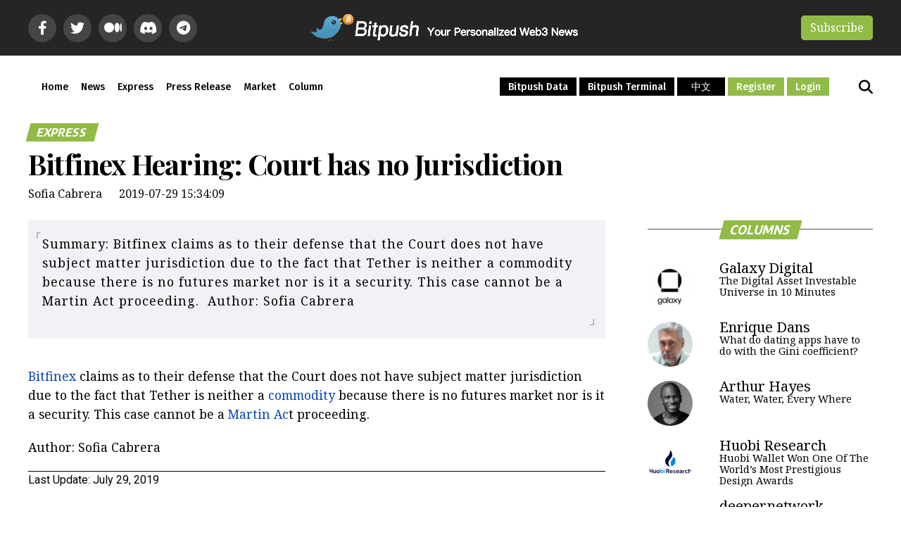

--- FILE ---
content_type: text/html; charset=UTF-8
request_url: https://en.bitpush.news/articles/65182
body_size: 9218
content:
<!DOCTYPE html>
<html lang="en">
<head>
<!-- Google tag (gtag.js) -->
<script async src="https://www.googletagmanager.com/gtag/js?id=G-S5PJ5ZR77C"></script>
<script>
  window.dataLayer = window.dataLayer || [];
  function gtag(){dataLayer.push(arguments);}
  gtag('js', new Date());

  gtag('config', 'G-S5PJ5ZR77C');
</script>
    <meta charset="UTF-8">
    <meta name="viewport" content="width=device-width, initial-scale=1.0">
    <meta http-equiv="X-UA-Compatible" content="ie=edge">
    <title>Bitpush</title>
    <meta name="description" content="Bitpush" />
    <meta name="keywords" content="Bitpush, based in New York, deploys decentralized crypto news network and develops cypto trading data analysis and tools.Like Bloomberg providing data service for Wall Street traders and analysts, Bitpush provides crypto users customized crypto currency trading charts, price, historical data and quantitative analysis. Bitpush users easily get access to major crypto exchanges and execute trades in one shop." />
    <link rel="Shortcut Icon" href="/wp-content/themes/Gztro/images/favicon.ico" type="image/x-icon"/>

        <meta property="og:title" content="Bitfinex Hearing: Court has no Jurisdiction">
    <meta property="og:url" content="https://en.bitpush.news/articles/65182" />
    <meta property="og:image" content="https://images.bitpush.news/en/wp-content/uploads/2019/07/29153810/courthouse-293963_1280.png" />
    <meta property="og:description" content="Bitfinex claims as to their defense that the Court does not have subject matter jurisdiction due to the fact that Tether is neither a commodity because there is no futures market nor is it a security. This case cannot be a Martin Act proceeding.  Author: Sofia Cabrera" />
    <meta property="og:site_name" content="Bitpush News" />
    <meta property="og:type" content="article" />
    <meta property="og:article:author" content="Bitpush.news" />

    <meta property="twitter:card" content="summary">
    <meta property="twitter:image" content="https://images.bitpush.news/en/wp-content/uploads/2019/07/29153810/courthouse-293963_1280.png">
    <meta property="twitter:title" content="Bitpush News">
    <meta property="twitter:creator" content="Bitpush">
    <meta property="twitter:site" content="en.Bitpush.news">
    <meta property="twitter:description" content="Bitfinex claims as to their defense that the Court does not have subject matter jurisdiction due to the fact that Tether is neither a commodity because there is no futures market nor is it a security. This case cannot be a Martin Act proceeding.  Author: Sofia Cabrera">
    
    <link rel="stylesheet" id="wpforms-full-css" href="/wp-content/themes/Gztro/assets/css/wpforms-full.min.css" type="text/css" media="all">
    <link rel="stylesheet" id="mvp-custom-style-css" href="/wp-content/themes/Gztro/assets/css/style.css" type="text/css" media="all">
    <link rel="stylesheet" id="mvp-custom-style-inline-css" type="text/css" href="/wp-content/themes/Gztro/assets/css/index.css">
    <link rel="stylesheet" id="fontawesome-css" href="/wp-content/themes/Gztro/assets/fontawesome/css/fontawesome.min.css" type="text/css" media="all">
    <link rel="stylesheet" href="/wp-content/themes/Gztro/assets/fontawesome/css/brands.min.css" type="text/css" media="all">
    <link rel="stylesheet" href="/wp-content/themes/Gztro/assets/fontawesome/css/solid.min.css" type="text/css" media="all">
    <link rel="stylesheet" id="mvp-fonts-css" href="//fonts.googleapis.com/css?family=Roboto%3A300%2C400%2C700%2C900%7COswald%3A400%2C700%7CAdvent+Pro%3A700%7COpen+Sans%3A700%7CAnton%3A400Fira+Sans%3A100%2C200%2C300%2C400%2C500%2C600%2C700%2C800%2C900%7CPlayfair+Display%3A100%2C200%2C300%2C400%2C500%2C600%2C700%2C800%2C900%7CEncode+Sans+Semi+Condensed%3A100%2C200%2C300%2C400%2C500%2C600%2C700%2C800%2C900%7CNoto+Serif%3A100%2C200%2C300%2C400%2C500%2C600%2C700%2C800%2C900%7CNoto+Serif%3A100%2C200%2C300%2C400%2C500%2C600%2C700%2C800%2C900%7CFira+Sans%3A100%2C200%2C300%2C400%2C500%2C600%2C700%2C800%2C900%26subset%3Dlatin%2Clatin-ext%2Ccyrillic%2Ccyrillic-ext%2Cgreek-ext%2Cgreek%2Cvietnamese" type="text/css" media="all">
    <link rel="stylesheet" id="mvp-media-queries-css" href="/wp-content/themes/Gztro/assets/css/media-queries.css" type="text/css" media="all">
    <link rel="stylesheet" type="text/css" id="wp-custom-css" href="/wp-content/themes/Gztro/assets/css/custom.css">
    <script type="text/javascript" src="/wp-content/themes/Gztro/assets/js/jquery.min.js" id="jquery-core-js"></script>
    <script type="text/javascript" src="/wp-content/themes/Gztro/assets/js/jquery-migrate.min.js" id="jquery-migrate-js"></script>
</head>
<body>
	<body class="home page-template page-template-page-home page-template-page-home-php page page-id-8 wp-embed-responsive zox-news elementor-default elementor-kit-106986 aa-prefix-visua-" style="transform: none;">
    <!-- header -->
    <!-- 大屏左侧隐藏导航栏 -->

<div id="mvp-site" class="left relative" style="transform: none;">
  <!-- 大屏搜索隐藏框· -->
  <div id="mvp-search-wrap">
    <div id="mvp-search-box">
      <form method="get" id="searchform" action="/">
        <input type="text" name="s" id="s" value="Search" autofocus="" onfocus="if (this.value == &quot;Search&quot;) { this.value = &quot;&quot;; }" onblur="if (this.value == &quot;&quot;) { this.value = &quot;Search&quot;; }">
        <input type="hidden" id="searchsubmit" value="Search">
      </form>
    </div>
    <div class="mvp-search-but-wrap mvp-search-click">
      <span></span>
      <span></span>
    </div>
  </div>

  <div id="mvp-site-wall" class="left relative" style="transform: none;">
    <!-- main body 开始 -->
    <div id="mvp-site-main" class="left relative" style="transform: none;">
    <!-- 大屏左侧+中间 -->
    <header id="mvp-main-head-wrap" class="left relative">
    <nav id="mvp-main-nav-wrap" class="left relative">
      <!-- 大屏top banner -->
              <div id="mvp-main-nav-top" class="left relative">
              <div class="mvp-main-box">
          <div id="mvp-nav-top-wrap" class="left relative">
            <div class="mvp-nav-top-right-out left relative">
              <div class="mvp-nav-top-right-in">
                <div class="mvp-nav-top-cont left relative">
                  <div class="mvp-nav-top-left-out relative">
                    <div class="mvp-nav-top-left">
                      <div class="mvp-nav-soc-wrap">
                        <a href="https://www.facebook.com/Bitpush-426650351448448" target="_blank"><span class="mvp-nav-soc-but fa-brands fa-facebook-f"></span></a>
                        <a href="https://twitter.com/bitpushnews" target="_blank"><span class="mvp-nav-soc-but fa-brands fa-twitter"></span></a>
                        <a href="https://link.medium.com/3mFW3VSpM7" target="_blank"><span class="mvp-nav-soc-but fa-brands fa-medium"></span></a>
                        <a href="https://discord.gg/QSvv7MZ2tz" target="_blank"><span class="mvp-nav-soc-but fa-brands fa-discord"></span></a>
                        <a href="https://t.me/bitpush" target="_blank"><span class="mvp-nav-soc-but fa-brands fa-telegram"></span></a>
                      </div><!--mvp-nav-soc-wrap-->
                      <div class="mvp-fly-but-wrap mvp-fly-but-click left relative">
                        <span></span>
                        <span></span>
                        <span></span>
                        <span></span>
                      </div><!--mvp-fly-but-wrap-->
                    </div><!--mvp-nav-top-left-->
                    <div class="mvp-nav-top-left-in">
                      <div class="mvp-nav-top-mid left relative">
                        <a class="mvp-nav-logo-reg" itemprop="url" href="/">
                          <img itemprop="logo" style="height: 49px;" src="/wp-content/themes/Gztro/assets/img/bitpushenlogo.png" alt="Bitpush" data-rjs="2">
                        </a>
                        <a class="mvp-nav-logo-small" href="#">
                          <img style="height: 49px;" src="/wp-content/themes/Gztro/assets/img/bitpushenlogo.png" alt="Bitpush" data-rjs="2">
                        </a>
                        <h1 class="mvp-logo-title">Bitpush</h1>
                      </div><!--mvp-nav-top-mid-->
                    </div><!--mvp-nav-top-left-in-->
                  </div><!--mvp-nav-top-left-out-->
                </div><!--mvp-nav-top-cont-->
              </div><!--mvp-nav-top-right-in-->

              <div class="mvp-nav-top-right">
                <div class="wpforms-container wpforms-container-full vc-subscribe-header" id="wpforms-140394">
                  <a href="https://www2.bitpush.news/newsletter/en-subscription" target="_blank" id="doSubscribe">Subscribe</a>
                  <!-- <button type="submit" class="vc-subscribe-header-button">Subscribe</button> -->
                  <!-- <form id="wpforms-form-140394" class="wpforms-validate wpforms-form wpforms-ajax-form" data-formid="140394" method="post" enctype="multipart/form-data" action="javascript:void(0)" data-token="bd0ad1010d0f9a647548e6f234d1e959" novalidate="novalidate"><noscript class="wpforms-error-noscript">Please enable JavaScript in your browser to complete this form.</noscript>
                    <div class="wpforms-field-container">
                      <div id="wpforms-140394-field_1-container" class="wpforms-field wpforms-field-email vc-subscribe-header-email" data-field-id="1">
                        <label class="wpforms-field-label" for="wpforms-140394-field_1">Subscribe <span class="wpforms-required-label">*</span></label>
                        <input type="email" id="wpforms-140394-field_1" class="wpforms-field-small wpforms-field-required" name="wpforms[fields][1]" placeholder="Your email address" required="">
                      </div>
                    </div>
                    <input type="hidden" name="wpforms[recaptcha]" value="">
                      <div class="wpforms-submit-container">
                        <input type="hidden" name="wpforms[id]" value="140394">
                        <input type="hidden" name="wpforms[author]" value="1025">
                        <input type="hidden" name="wpforms[post_id]" value="8">
                        <button type="submit" name="wpforms[submit]" id="wpforms-submit-140394" class="wpforms-submit vc-subscribe-header-button" data-alt-text="-" data-submit-text=">" aria-live="assertive" value="wpforms-submit">&gt;</button>
                        <img src="/wp-content/themes/Gztro/assets/img/submit-spin.svg" class="wpforms-submit-spinner" style="display: none;" width="26" height="26" alt="Loading">
                      </div>
                      <span class="wpa_hidden_field" style="display:none;height:0;width:0;">
                      <input type="text" name="gaurww2191" value="959430"></span>
                  </form> -->
                </div>  <!-- .wpforms-container -->											
                <span class="mobile-subscribe">
                  <a href="/subscribe/">Subscribe</a>
                </span>
              </div><!--mvp-nav-top-right-->

            </div><!--mvp-nav-top-right-out-->
          </div><!--mvp-nav-top-wrap-->
        </div><!--mvp-main-box-->
      </div><!--mvp-main-nav-top-->
      
     

      <!-- 大屏menu -->
      <div id="mvp-main-nav-bot" class="left relative">
        <div id="mvp-main-nav-bot-cont" class="left">
          <div class="mvp-main-box">
            <div id="mvp-nav-bot-wrap" class="left">
              <div class="mvp-nav-bot-right-out left">
                <div class="mvp-nav-bot-right-in">
                  <div class="mvp-nav-bot-cont left">
                    <div class="mvp-nav-bot-left-out">

                      

                      <div class="mvp-nav-bot-left-in">
                        <div class="mvp-nav-menu left">
                          <div class="menu-header-menu-container">
                                                        <ul id="menu-header-menu" class="menu">
                              <li class="cat-item">
                                <a href="/">Home</a>
                              </li>
                              <li class="cat-item cat-item-2"><a href="/articles/category/xnews" title="News articles.">News</a>
</li>
	<li class="cat-item cat-item-155"><a href="/articles/category/wnewsflash">Express</a>
</li>
	<li class="cat-item cat-item-5"><a href="/articles/category/press" title="Press release">Press Release</a>
</li>
	<li class="cat-item cat-item-4"><a href="/articles/category/market" title="Market">Market</a>
</li>
	<li class="cat-item cat-item-6"><a href="/articles/category/column" title="Column">Column</a>
</li>
                                                            <li id="menu-item-148356" class="cp-main-nav-menu menu-invert menu-item menu-item-type-custom menu-item-object-custom menu-item-has-children menu-item-148356">
                                <a href="https://market.bitpush.news/">Bitpush Data</a>
                              </li>
                              <li id="menu-item-127822" class="menu-invert menu-item menu-item-type-custom menu-item-object-custom menu-item-has-children menu-item-127822">
                                <a href="https://bitpushterminal.com/index.html">Bitpush Terminal</a>
                              </li>
                              <li id="menu-item-16191" class="menu-invert menu-item menu-item-type-custom menu-item-object-custom menu-item-has-children menu-item-16191">
                                <a href="https://bitpush.news/?from=en"> &nbsp;&nbsp;中文&nbsp;&nbsp; </a>
                              </li>
                                                            <li id="menu-item-161911" class="menu-invert menu-item menu-item-type-custom menu-item-object-custom menu-item-has-children menu-item-16191">
                                <a href="/wp-login.php?action=register" style="background-color: #91bb46;"> Register </a>
                              </li>
                              <li id="menu-item-161912" class="menu-invert menu-item menu-item-type-custom menu-item-object-custom menu-item-has-children menu-item-16191">
                                <a href="/wp-login.php" style="background-color: #91bb46;"> Login </a>
                              </li>
                                                          </ul>
                          </div>
                        </div><!--mvp-nav-menu-->
                      </div><!--mvp-nav-bot-left-in-->
                    </div><!--mvp-nav-bot-left-out-->
                  </div><!--mvp-nav-bot-cont-->
                </div><!--mvp-nav-bot-right-in-->
                <div class="mvp-nav-bot-right left relative">
                  <span class="mvp-nav-search-but fa fa-search fa-2 mvp-search-click"></span>
                </div><!--mvp-nav-bot-right-->
              </div><!--mvp-nav-bot-right-out-->
            </div><!--mvp-nav-bot-wrap-->
          </div><!--mvp-main-nav-bot-cont-->
        </div><!--mvp-main-box-->
      </div><!--mvp-main-nav-bot-->
    </nav><!--mvp-main-nav-wrap-->
    </header><!--mvp-main-head-wrap-->
        <!-- main -->

		
		<!-- 大屏右侧 -->
    <div id="mvp-main-body-wrap" class="left relative">
			<article id="mvp-article-wrap" itemscope="" itemtype="http://schema.org/NewsArticle" style="transform: none;">
				<div id="mvp-article-cont" class="left relative" style="transform: none;">
					<div class="mvp-main-box" style="transform: none;">
						<div id="mvp-post-main" class="left relative" style="transform: none;">
							<header id="mvp-post-head" class="left relative">
								<h3 class="mvp-post-cat left relative">
									<a class="mvp-post-cat-link" href="https://www.visualcapitalist.com/category/technology/">
										<span class="mvp-post-cat left">Express</span>
									</a>
								</h3>
																<h1 class="mvp-post-title left entry-title" itemprop="headline">Bitfinex Hearing: Court has no Jurisdiction</h1>
								<div class="mvp-author-info-wrap left relative">
									<span>
										Sofia Cabrera									</span>
									<span class="single-timestamp" data="1564414449" style="margin-left:20px;">
									</span>	
								</div><!--mvp-author-info-wrap-->
							</header>

							<div class="mvp-post-main-out left relative" style="transform: none;">
								<div class="mvp-post-main-in">
									<div id="mvp-post-content" class="left relative">
										<div id="mvp-content-wrap" class="left relative">
                      <div id="mvp-content-body" class="left relative">
                        <div id="mvp-content-body-top" class="left relative">
                          <!-- Main Content -->
                          <div id="mvp-content-main" class="left relative">

													              <style type="text/css">
                blockquote, .new_summary{
                  position: relative;
                    font-size: 16px;
                    letter-spacing: 1px;
                    line-height: 28px;
                    margin-bottom: 40px;
                    padding: 20px;
                    background: #f0f2f5;
                    color: #333;
                }
                blockquote:after, .new_summary:after{
                  position: absolute;
                    content: " \300D";
                    right: 6px;
                    bottom: 12px;
                    color: #333;
                }
                blockquote.before, .new_summary:before{
                  position: absolute;
                    content: " \300D";
                    top: 10px;
                    left: 2px;
                    transform: rotate(180deg);
                    color: #333;
                }
                blockquote{}
              </style>
              <div class="new_summary" ><p>Summary: Bitfinex claims as to their defense that the Court does not have subject matter jurisdiction due to the fact that Tether is neither a commodity because there is no futures market nor is it a security. This case cannot be a Martin Act proceeding.  Author: Sofia Cabrera</p></div>
              							<p><a href="https://en.bitpush.news/articles/tag/bitfinex" title="View all posts in Bitfinex" target="_blank" class="tag_link">Bitfinex</a> claims as to their defense that the Court does not have subject matter jurisdiction due to the fact that Tether is neither a <a href="https://en.bitpush.news/articles/tag/commodity" title="View all posts in commodity" target="_blank" class="tag_link">commodity</a> because there is no futures market nor is it a security. This case cannot be a <a href="https://en.bitpush.news/articles/tag/martin-ac" title="View all posts in Martin Ac" target="_blank" class="tag_link">Martin Ac</a>t proceeding. </p>
<p></p>
<p>Author: Sofia Cabrera</p>

							                  
              <div class="crinfo" style="border-top:1px solid #000" >

                                Last Update: <span class="single-timestamp" data="July 29, 2019"></span>

                <br/>
                <script async src="https://pagead2.googlesyndication.com/pagead/js/adsbygoogle.js?client=ca-pub-8211126797345278"
                                crossorigin="anonymous"></script>
                           <ins class="adsbygoogle"
                                style="display:block; text-align:center;"
                                data-ad-layout="in-article"
                                data-ad-format="fluid"
                                data-ad-client="ca-pub-8211126797345278"
                                data-ad-slot="6642518713"></ins>
                           <script>
                                (adsbygoogle = window.adsbygoogle || []).push({});
                           </script>
                <br/>Tags: <a href="https://en.bitpush.news/articles/tag/bitfinex" rel="tag">Bitfinex</a>,<a href="https://en.bitpush.news/articles/tag/commodity" rel="tag">commodity</a>,<a href="https://en.bitpush.news/articles/tag/martin-ac" rel="tag">Martin Ac</a>,<a href="https://en.bitpush.news/articles/tag/security" rel="tag">Security</a>                 <br/>Link: <a href="https://en.bitpush.news/articles/65182" rel="bookmark">Bitfinex Hearing: Court has no Jurisdiction</a> &nbsp;
                [<a href="#" title="Copy to share!" onclick="copy_code('Bitfinex Hearing: Court has no Jurisdiction:https://en.bitpush.news/articles/65182'); return false;">Copy</a>]
                <!--
                <br/>站方声明: 比推财经所有文章都只代表作者观点，不构成投资建议。投资有风险，后果自负。<br />
                -->
                <br/>
              </div>
							<div class="frontback">
								<div class="next">
									Last: <a href="https://en.bitpush.news/articles/65212" rel="next">Bitfinex Hearing: Case Not Relevant to Conduct Pre-Ban on NY</a>								</div>
								<div class="pre">
									Next: <a href="https://en.bitpush.news/articles/65150" rel="prev">Austrian State Printing House Introduces their Cold Wallet</a>								</div>
            	</div>

							<h3 class="related-title">Related Articles</h3>      <li><a rel="bookmark" href="https://en.bitpush.news/articles/8342347" title="The Road to 2026: Where Is the Web3 Ecosystem Heading Next?"
             target="_blank">The Road to 2026: Where Is the Web3 Ecosystem Heading Next?</a>
        <span>December 7, 2025</span></li>
          <li><a rel="bookmark" href="https://en.bitpush.news/articles/8290605" title="Vishwa Advances Agentic Infrastructure Research Through Contribution to Emerging Framework for Agentic Payment"
             target="_blank">Vishwa Advances Agentic Infrastructure Research Through Contribution to Emerging Framew...</a>
        <span>November 22, 2025</span></li>
          <li><a rel="bookmark" href="https://en.bitpush.news/articles/8273331" title="BitMart US Launches Operations with 49-State Licensing and Zero-Fee Program"
             target="_blank">BitMart US Launches Operations with 49-State Licensing and Zero-Fee Program</a>
        <span>November 17, 2025</span></li>
          <li><a rel="bookmark" href="https://en.bitpush.news/articles/8212210" title="Global Financial Giants Enter Stablecoin Arena in Pivotal Shift"
             target="_blank">Global Financial Giants Enter Stablecoin Arena in Pivotal Shift</a>
        <span>October 30, 2025</span></li>
          <li><a rel="bookmark" href="https://en.bitpush.news/articles/8212207" title="CRYPTO'S NEW PLAY: 24/7 STOCK TRADING"
             target="_blank">CRYPTO'S NEW PLAY: 24/7 STOCK TRADING</a>
        <span>October 29, 2025</span></li>
                  <div id="my-comment" style="border-top:1px solid #000; " >
                
		
<div class="clear"></div>
<div id="respond">





<form action="https://en.bitpush.news/wp-comments-post.php" method="post" id="commentform">
<h3 class="clearfix"><span id="cancel-comment-reply"><a rel="nofollow" id="cancel-comment-reply-link" href="/articles/65182#respond" style="display:none;">Click here to cancel reply.</a></span></h3>

<p>You need to <a href="https://en.bitpush.news/wp-login.php?redirect_to=https%3A%2F%2Fen.bitpush.news%2Farticles%2F8212207">login</a> to comment.</p>
</div>
              </div>


													</div><!--mvp-content-main-->
                        </div><!--mvp-content-body-top-->
                      </div><!--mvp-content-body-->
										</div><!--mvp-content-wrap-->
									</div><!--mvp-post-content-->
								</div><!--mvp-post-main-in-->

								
								<!-- 底部右侧栏 -->
<div id="mvp-side-wrap" class="left relative theiaStickySidebar" style="position: relative; overflow: visible; box-sizing: border-box; min-height: 1px;">
              <div class="theiaStickySidebar" style="padding-top: 0px; padding-bottom: 1px; position: relative; transform: none;">
                

                <!-- 栏目 -->
                <section id="wpforms-widget-6" class="mvp-side-widget wpforms-widget">
                  <div class="mvp-widget-home-head">
                    <h4 class="mvp-widget-home-title">
                      <span class="mvp-widget-home-title">Columns</span>
                    </h4>
                  </div>
                  <div class="wpforms-container wpforms-container-full vc-subscribe-sidebar-form">
                    <div class="s3-box">
                    
                          <div class="s3">
                            <div class="s3-left fl">
                              <a href="/?author=23766" ><img src="https://images.bitpush.news/en/wp-content/uploads/2024/07/07060929/images-4-144x144.png" width="96" height="96" alt="Galaxy Digital" class="avatar avatar-96 wp-user-avatar wp-user-avatar-96 photo" /></a>
                            </div>
                            <div class="s3-right fr">
                              <div class="s3-title">
                                  <a style="font-size:20px"  href="/articles/author/galaxydigital">Galaxy Digital</a>
                              </div>
                              <div class="s3-title" ><a href="https://en.bitpush.news/articles/7640789" >The Digital Asset Investable Universe in 10 Minutes</a></div>
                              <div class="s3-time" data="1732763975"></div>
                            </div>
                          </div>
                        
                          <div class="s3">
                            <div class="s3-left fl">
                              <a href="/?author=23763" ><img src="https://images.bitpush.news/en/wp-content/uploads/2024/07/06150952/2_rYxmtnMlMLrGyIc30itIvw-144x144.jpg" width="96" height="96" alt="Enrique Dans" class="avatar avatar-96 wp-user-avatar wp-user-avatar-96 photo" /></a>
                            </div>
                            <div class="s3-right fr">
                              <div class="s3-title">
                                  <a style="font-size:20px"  href="/articles/author/enriquedans">Enrique Dans</a>
                              </div>
                              <div class="s3-title" ><a href="https://en.bitpush.news/articles/7578747" >What do dating apps have to do with the Gini coefficient?</a></div>
                              <div class="s3-time" data="1728832339"></div>
                            </div>
                          </div>
                        
                          <div class="s3">
                            <div class="s3-left fl">
                              <a href="/?author=23762" ><img src="https://images.bitpush.news/en/wp-content/uploads/2024/07/06080029/1_1v3kYlO1sYoqfZLuKzIwbQ-144x144.png" width="96" height="96" alt="Arthur Hayes" class="avatar avatar-96 wp-user-avatar wp-user-avatar-96 photo" /></a>
                            </div>
                            <div class="s3-right fr">
                              <div class="s3-title">
                                  <a style="font-size:20px"  href="/articles/author/arthurhayes">Arthur Hayes</a>
                              </div>
                              <div class="s3-title" ><a href="https://en.bitpush.news/articles/7555459" >Water, Water, Every Where</a></div>
                              <div class="s3-time" data="1726580071"></div>
                            </div>
                          </div>
                        
                          <div class="s3">
                            <div class="s3-left fl">
                              <a href="/?author=16515" ><img src="https://images.bitpush.news/en/wp-content/uploads/2023/04/23134439/16a51527f4e83ac8ebfe4920e997b85c.png" width="96" height="96" alt="Huobi Research" class="avatar avatar-96 wp-user-avatar wp-user-avatar-96 photo" /></a>
                            </div>
                            <div class="s3-right fr">
                              <div class="s3-title">
                                  <a style="font-size:20px"  href="/articles/author/huobi-research">Huobi Research</a>
                              </div>
                              <div class="s3-title" ><a href="https://en.bitpush.news/articles/4100203" >Huobi Wallet Won One Of The World’s Most Prestigious Design Awards</a></div>
                              <div class="s3-time" data="1650024566"></div>
                            </div>
                          </div>
                        
                          <div class="s3">
                            <div class="s3-left fl">
                              <a href="/?author=660" ><img src="https://images.bitpush.news/en/wp-content/uploads/2020/06/17024042/WechatIMG75-144x144.png" width="96" height="96" alt="deeper.network" class="avatar avatar-96 wp-user-avatar wp-user-avatar-96 photo" /></a>
                            </div>
                            <div class="s3-right fr">
                              <div class="s3-title">
                                  <a style="font-size:20px"  href="/articles/author/deeper-network">deeper.network</a>
                              </div>
                              <div class="s3-title" ><a href="https://en.bitpush.news/articles/1032952" >Deeper Network's Products Will Soon Be On Canada BestBuy</a></div>
                              <div class="s3-time" data="1593043101"></div>
                            </div>
                          </div>
                        
                          <div class="s3">
                            <div class="s3-left fl">
                              <a href="/?author=12" ><img src="https://images.bitpush.news/en/wp-content/uploads/2019/03/22023208/WechatIMG9-144x144.jpeg" width="96" height="96" alt="coinscious" class="avatar avatar-96 wp-user-avatar wp-user-avatar-96 photo" /></a>
                            </div>
                            <div class="s3-right fr">
                              <div class="s3-title">
                                  <a style="font-size:20px"  href="/articles/author/coinscious">coinscious</a>
                              </div>
                              <div class="s3-title" ><a href="https://en.bitpush.news/articles/75019" >Bitcoin Climbs Amid Altcoins’ Failed Recovery</a></div>
                              <div class="s3-time" data="1565391081"></div>
                            </div>
                          </div>
                        
                          <div class="s3">
                            <div class="s3-left fl">
                              <a href="/?author=109" ><img src="https://images.bitpush.news/en/wp-content/uploads/2019/06/25005930/WechatIMG8-144x144.jpeg" width="96" height="96" alt="Benjamin Gu" class="avatar avatar-96 wp-user-avatar wp-user-avatar-96 photo" /></a>
                            </div>
                            <div class="s3-right fr">
                              <div class="s3-title">
                                  <a style="font-size:20px"  href="/articles/author/gu">Benjamin Gu</a>
                              </div>
                              <div class="s3-title" ><a href="https://en.bitpush.news/articles/49344" >How to Build a Stablecoin To Compete with Libra?</a></div>
                              <div class="s3-time" data="1562770468"></div>
                            </div>
                          </div>
                        
                          <div class="s3">
                            <div class="s3-left fl">
                              <a href="/?author=62" ><img src="https://images.bitpush.news/en/wp-content/uploads/2019/04/23074025/WechatIMG908-144x144.jpeg" width="96" height="96" alt="Jeffrey Wernick" class="avatar avatar-96 wp-user-avatar wp-user-avatar-96 photo" /></a>
                            </div>
                            <div class="s3-right fr">
                              <div class="s3-title">
                                  <a style="font-size:20px"  href="/articles/author/jeffrey-wernick">Jeffrey Wernick</a>
                              </div>
                              <div class="s3-title" ><a href="https://en.bitpush.news/articles/1385" >Why Bitcoin Matters to You — Reject Crony Capitalism</a></div>
                              <div class="s3-time" data="1556112689"></div>
                            </div>
                          </div>
                                            </div>
                  </div>
                </section>

                <!-- 标签 -->
                <section id="wpforms-widget-7" class="mvp-side-widget wpforms-widget">
                  <div class="mvp-widget-home-head">
                    <h4 class="mvp-widget-home-title">
                      <span class="mvp-widget-home-title">Tags</span>
                    </h4>
                  </div>

                  <div class="wpforms-container wpforms-container-full vc-subscribe-sidebar-form">
                    <div class="s4-box">
                      <a href="https://en.bitpush.news/articles/tag/bitcoin" class="tag-cloud-link tag-link-31 tag-link-position-1" style="font-size: 18px;" aria-label="Bitcoin (2,744 items)">Bitcoin</a>
<a href="https://en.bitpush.news/articles/tag/cryptocurrency" class="tag-cloud-link tag-link-22 tag-link-position-2" style="font-size: 16.157480314961px;" aria-label="Cryptocurrency (1,111 items)">Cryptocurrency</a>
<a href="https://en.bitpush.news/articles/tag/ethereum" class="tag-cloud-link tag-link-116 tag-link-position-3" style="font-size: 16.015748031496px;" aria-label="Ethereum (1,057 items)">Ethereum</a>
<a href="https://en.bitpush.news/articles/tag/blockchain" class="tag-cloud-link tag-link-38 tag-link-position-4" style="font-size: 15.40157480315px;" aria-label="Blockchain (783 items)">Blockchain</a>
<a href="https://en.bitpush.news/articles/tag/crypto" class="tag-cloud-link tag-link-1663 tag-link-position-5" style="font-size: 14.456692913386px;" aria-label="Crypto (486 items)">Crypto</a>
<a href="https://en.bitpush.news/articles/tag/btc" class="tag-cloud-link tag-link-115 tag-link-position-6" style="font-size: 14.409448818898px;" aria-label="BTC (479 items)">BTC</a>
<a href="https://en.bitpush.news/articles/tag/defi" class="tag-cloud-link tag-link-1846 tag-link-position-7" style="font-size: 14.07874015748px;" aria-label="DeFi (411 items)">DeFi</a>
<a href="https://en.bitpush.news/articles/tag/sec" class="tag-cloud-link tag-link-44 tag-link-position-8" style="font-size: 14.07874015748px;" aria-label="SEC (406 items)">SEC</a>
<a href="https://en.bitpush.news/articles/tag/nft" class="tag-cloud-link tag-link-4340 tag-link-position-9" style="font-size: 13.700787401575px;" aria-label="NFT (339 items)">NFT</a>
<a href="https://en.bitpush.news/articles/tag/coinbase" class="tag-cloud-link tag-link-119 tag-link-position-10" style="font-size: 13.653543307087px;" aria-label="Coinbase (327 items)">Coinbase</a>
<a href="https://en.bitpush.news/articles/tag/binance" class="tag-cloud-link tag-link-9 tag-link-position-11" style="font-size: 13.464566929134px;" aria-label="Binance (301 items)">Binance</a>
<a href="https://en.bitpush.news/articles/tag/eth" class="tag-cloud-link tag-link-105 tag-link-position-12" style="font-size: 13.03937007874px;" aria-label="ETH (242 items)">ETH</a>
<a href="https://en.bitpush.news/articles/tag/regulation" class="tag-cloud-link tag-link-147 tag-link-position-13" style="font-size: 12.661417322835px;" aria-label="Regulation (201 items)">Regulation</a>
<a href="https://en.bitpush.news/articles/tag/ripple" class="tag-cloud-link tag-link-81 tag-link-position-14" style="font-size: 12.141732283465px;" aria-label="Ripple (159 items)">Ripple</a>
<a href="https://en.bitpush.news/articles/tag/xrp" class="tag-cloud-link tag-link-150 tag-link-position-15" style="font-size: 12px;" aria-label="XRP (146 items)">XRP</a>                    </div>
                  </div>
                </section>
                <!--ad-->        
                <section id="wpforms-widget-7" class="mvp-side-widget wpforms-widget">
                  <!-- Bitpush -->
                  <script async src="//pagead2.googlesyndication.com/pagead/js/adsbygoogle.js"></script>
                            <ins class="adsbygoogle"
                                style="display:block;width:300px;height:300px"
                                data-ad-client="ca-pub-8211126797345278"
                                data-ad-slot="1159384330"
                                data-ad-format="auto"></ins>
                            <script>
                            (adsbygoogle = window.adsbygoogle || []).push({});
                            </script>
                </section>
    
                <div class="resize-sensor" style="position: absolute; inset: 0px; overflow: hidden; z-index: -1; visibility: hidden;">
                  <div class="resize-sensor-expand" style="position: absolute; left: 0; top: 0; right: 0; bottom: 0; overflow: hidden; z-index: -1; visibility: hidden;">
                    <div style="position: absolute; left: 0px; top: 0px; transition: all 0s ease 0s; width: 330px; height: 766px;"></div>
                  </div>
                  <div class="resize-sensor-shrink" style="position: absolute; left: 0; top: 0; right: 0; bottom: 0; overflow: hidden; z-index: -1; visibility: hidden;">
                    <div style="position: absolute; left: 0; top: 0; transition: 0s; width: 200%; height: 200%"></div>
                  </div>
                </div>
              </div>
            </div><!--mvp-side-wrap-->
							</div><!--mvp-post-main-out-->
						</div><!--mvp-post-main-->
					</div><!--mvp-main-box-->
				</div><!--mvp-article-cont"-->
			</article><!--mvp-article-wrap-->
		</div><!--mvp-main-body-wrap-->


    <!-- footer -->
    <!-- 最底部banner -->
<footer id="mvp-foot-wrap" class="left relative">
  <div id="mvp-foot-top" class="left relative">
    <div class="mvp-main-box">
      <div id="mvp-foot-logo" class="left relative">
        <a href="#"><img src="/wp-content/themes/Gztro/assets/img/bitpush-white.png" alt="Bitpush" data-rjs="2"></a>
      </div><!--mvp-foot-logo-->
      <div id="mvp-foot-soc" class="left relative">
        <ul class="mvp-foot-soc-list left relative">
          <li><a href="https://www.facebook.com/Bitpush-426650351448448" target="_blank" class="fa-brands fa-facebook-f"></a></li>
          <li><a href="https://www.twitter.com/bitpushnews" target="_blank" class="fa-brands fa-twitter"></a></li>
          <li><a href="https://link.medium.com/3mFW3VSpM7" target="_blank" class="fa-brands fa-medium"></a></li>
          <li><a href="https://discord.gg/QSvv7MZ2tz" target="_blank" class="fa-brands fa-discord"></a></li>
          <li><a href="https://t.me/bitpush" target="_blank" class="fa-brands fa-telegram"></a></li>
        </ul>
      </div><!--mvp-foot-soc-->
      <div id="mvp-foot-menu-wrap" class="left relative">
        <div id="mvp-foot-menu" class="left relative">
          <div class="menu-footer-01-container">
            <ul id="menu-footer-01" class="menu">
              <li id="menu-item-125893" class="menu-item menu-item-type-post_type menu-item-object-page menu-item-125893">
                <a href="/about">About</a>
              </li>
              <li id="menu-item-125895" class="menu-item menu-item-type-custom menu-item-object-custom menu-item-125895">
                <a href="/use">Terms of use</a>
              </li>
              <li id="menu-item-125896" class="menu-item menu-item-type-post_type menu-item-object-page menu-item-125896">
                <a href="/privacypolicy">Privacy policy</a>
              </li>
              <li id="menu-item-125897" class="menu-item menu-item-type-post_type menu-item-object-page menu-item-125897">
                <a href="/contact">Contact us</a>
              </li>
            </ul>
          </div>
        </div><!--mvp-foot-menu-->
      </div><!--mvp-foot-menu-wrap-->
    </div><!--mvp-main-box-->
  </div><!--mvp-foot-top-->
  <div id="mvp-foot-bot" class="left relative">
    <div class="mvp-main-box">
      <div id="mvp-foot-copy" class="left relative">
        <p>Copyright © 2024 Bitpush</p>
      </div><!--mvp-foot-copy-->
    </div><!--mvp-main-box-->
  </div><!--mvp-foot-bot-->
</footer>

</div><!--mvp-site-main-->
</div><!--mvp-site-wall-->
<!--mvp-site-->
<!-- 核心内容结束 -->

<div class="mvp-fly-top back-to-top">
  <i class="fa fa-angle-up fa-3"></i>
</div><!--mvp-fly-top-->
<div class="mvp-fly-fade mvp-fly-but-click">
</div><!--mvp-fly-fade-->

<div data-theiastickysidebar-sidebarselector="&quot;#mvp-side-wrap&quot;" data-theiastickysidebar-options="{&quot;containerSelector&quot;:&quot;#mvp-post-main-out&quot;,&quot;additionalMarginTop&quot;:160,&quot;additionalMarginBottom&quot;:0,&quot;updateSidebarHeight&quot;:false,&quot;minWidth&quot;:1000,&quot;sidebarBehavior&quot;:&quot;modern&quot;,&quot;disableOnResponsiveLayouts&quot;:true}"></div>
<div data-theiastickysidebar-sidebarselector="&quot;.vce-sidebar-block&quot;" data-theiastickysidebar-options="{&quot;containerSelector&quot;:&quot;.wp-block-columns&quot;,&quot;additionalMarginTop&quot;:50,&quot;additionalMarginBottom&quot;:0,&quot;updateSidebarHeight&quot;:false,&quot;minWidth&quot;:751,&quot;sidebarBehavior&quot;:&quot;modern&quot;,&quot;disableOnResponsiveLayouts&quot;:true}"></div>

<script type="text/javascript" src="/wp-content/themes/Gztro/assets/js/theia-sticky-sidebar.min.js" id="theia-sticky-sidebar/theia-sticky-sidebar.js-js"></script>
<script type="text/javascript" src="/wp-content/themes/Gztro/assets/js/jquery.validate.min.js" id="wpforms-validation-js"></script>
<script type="text/javascript" src="/wp-content/themes/Gztro/assets/js/mailcheck.min.js" id="wpforms-mailcheck-js"></script>
<script type="text/javascript" src="/wp-content/themes/Gztro/assets/js/punycode.min.js" id="wpforms-punycode-js"></script>
<script type="text/javascript" src="/wp-content/themes/Gztro/assets/js/wpforms.min.js" id="wpforms-js"></script>
<script type="text/javascript" src="/wp-content/themes/Gztro/assets/js/jquery.infinitescroll.min.js" id="infinitescroll-js"></script>
<script type="text/javascript" src="/wp-content/themes/Gztro/js/main.js" id="mvp-custom-js-after"></script>
<script type="text/javascript" src="/wp-content/themes/Gztro/js/scripts.js" id="zoxnews-js"></script>
<script type="text/javascript" src="/wp-content/themes/Gztro/js/currency_custom.js" id="zoxnews-js"></script>

<!-- Google tag (gtag.js) --> 
<script async src="https://www.googletagmanager.com/gtag/js?id=G-4V5HTDV22B"></script> <script> window.dataLayer = window.dataLayer || []; function gtag(){dataLayer.push(arguments);} gtag('js', new Date()); gtag('config', 'G-4V5HTDV22B'); </script>
<script type="text/javascript">SyntaxHighlighter.all();</script>    <script type="text/javascript">
    jQuery(document).ready(function($) {
			jQuery(".single-timestamp").each(function () {
            var timestamp = $(this).attr('data');
            if (!isNaN(timestamp)) {
                var formatDate = formatUnixtimestamp(timestamp, true);
                $(this).html(formatDate);
            } else {
                $(this).html(timestamp);
            }
        });
    });
    </script>
<script defer src="https://static.cloudflareinsights.com/beacon.min.js/vcd15cbe7772f49c399c6a5babf22c1241717689176015" integrity="sha512-ZpsOmlRQV6y907TI0dKBHq9Md29nnaEIPlkf84rnaERnq6zvWvPUqr2ft8M1aS28oN72PdrCzSjY4U6VaAw1EQ==" data-cf-beacon='{"version":"2024.11.0","token":"1b6840caabe748fdb3a8aaf45f3c0bda","r":1,"server_timing":{"name":{"cfCacheStatus":true,"cfEdge":true,"cfExtPri":true,"cfL4":true,"cfOrigin":true,"cfSpeedBrain":true},"location_startswith":null}}' crossorigin="anonymous"></script>
</body>
</html>


--- FILE ---
content_type: text/html; charset=utf-8
request_url: https://www.google.com/recaptcha/api2/aframe
body_size: 259
content:
<!DOCTYPE HTML><html><head><meta http-equiv="content-type" content="text/html; charset=UTF-8"></head><body><script nonce="o-NMZOGoBAOjD5EhA-oyBQ">/** Anti-fraud and anti-abuse applications only. See google.com/recaptcha */ try{var clients={'sodar':'https://pagead2.googlesyndication.com/pagead/sodar?'};window.addEventListener("message",function(a){try{if(a.source===window.parent){var b=JSON.parse(a.data);var c=clients[b['id']];if(c){var d=document.createElement('img');d.src=c+b['params']+'&rc='+(localStorage.getItem("rc::a")?sessionStorage.getItem("rc::b"):"");window.document.body.appendChild(d);sessionStorage.setItem("rc::e",parseInt(sessionStorage.getItem("rc::e")||0)+1);localStorage.setItem("rc::h",'1768989314000');}}}catch(b){}});window.parent.postMessage("_grecaptcha_ready", "*");}catch(b){}</script></body></html>

--- FILE ---
content_type: text/css
request_url: https://en.bitpush.news/wp-content/themes/Gztro/assets/css/custom.css
body_size: 12762
content:
h3.mvp-post-cat {
	width: auto;
}
/* KS ads */
.vc-ks-info-copy {
	margin: 1% 0 3% 0;
	padding: 4%;
	border: 2px solid #91bb46;
	border-radius: 10px;
	text-align: center;
	background: rgba(118, 178, 67, 0.1)
}

.vc-ks-info-copy h2 {
	font-size: 130%;
	margin-bottom: 4%;
}

.vc-ks-info-copy p {
	margin: 1% 0;
	line-height: 1.3;
	font-size: 115%;
}

/* Advertising Page */
/* carousel */
.vc-marketing-page .flickity-viewport {
	width: 100%;
	max-height: 300px;
}

.vc-marketing-page .vc-carousel-item {
	width: calc(1120px / 4);
	display: flex;
	flex-direction: row;
	align-items: center;
	justify-content: center;
	height: 125px;
}

.vc-marketing-page .vc-carousel-item img{
	width: 80%;
	filter: grayscale(100%);
}

section.elementor-section.elementor-inner-section.elementor-element.elementor-element-739f5a9e.elementor-section-boxed.elementor-section-height-default div.elementor-container.elementor-column-gap-default div.elementor-row  div.elementor-column-wrap.elementor-element-populated div.elementor-widget-wrap  div.elementor-widget-container div.elementor-counter div.elementor-counter-title {
	margin-top: 7.5%;
}

.media-pack-dl-text {
	font-family: "Fira Sans", arial, sans-serif;
	color: rgb(112, 112, 112);
	font-size: 18px;
	line-height: 1.5;
}

#wpforms-submit-141243 {
	padding: 2% 4% !important;
}

/* form#wpforms-form-141243.wpforms-validate.wpforms-form.wpforms-ajax-form.customize-unpreviewable div.wpforms-submit-container {
	display: flex !important;
	width: 100% !important;
	justify-content: center !important;
	text-align: center !important;
} */

/* New sub page for Aurelia */
/* testimonial carousel */
.vc-carousel-container {
	width: 100%;
	margin: 0 auto;
}

.vc-testimonials .flickity-viewport {
	width: 100%;
}

.vc-testimonials .vc-carousel-item {
	padding: 5%;
	width: 90%;
	display: flex;
	flex-direction: row;
	align-items: center;
	justify-content: center;
}

.vc-testimonials .vc-carousel-item img {
	margin-right: 2%;
}

.vc-testimonial {
	font-style: italic;
	font-size: 120%;
}

.vc-testimonial-citation {
	text-align: right;
	width: 100%;
	display: inline-block;
	text-transform: initial;
	color: #91bb46;
	font-weight: 700;
}

.vc-testimonial-citation::before {
	content: "\2014";
	margin-right: 0.5%;
}

.vc-testimonials .flickity-button-icon, .vc-marketing-page .flickity-button-icon {
	fill: #89b14d;
	transition: all 300ms ease-in-out;
}

.vc-testimonials .flickity-button:hover .flickity-button-icon, .vc-marketing-page .flickity-button:hover .flickity-button-icon {
    fill: #000;
}

@media (max-width: 400px) {
	div.elementor.elementor-148509 div.elementor-inner div.elementor-section-wrap section.elementor-section.elementor-top-section.elementor-element.elementor-element-1c9a319.elementor-section-content-middle.elementor-section-boxed.elementor-section-height-default {
		padding-bottom: 0 !important;
	}
	
	.flickity-viewport {
	height: 27vh !important;
	}
	.vc-testimonial {
	font-size: 100%;
	}
	.vc-testimonials .vc-carousel-item img {
	width: 80%;
	}
	.vc-testimonials .flickity-page-dots, .vc-marketing-page .flickity-page-dots {
		display: none;
	}
}

/* forms */
#wpforms-146592, #wpforms-149294, #wpforms-149665, #wpforms-149671, #wpforms-143886, #wpforms-143867, #wpforms-149675, #wpforms-144487 {
	width: 100% !important;
}

#wpforms-146592 form, #wpforms-149294 form, #wpforms-149665 form, #wpforms-149671 form, #wpforms-143886 form, #wpforms-143867 form, #wpforms-149675 form, #wpforms-144487 form {
	display: flex;
	flex-direction: row;
	align-items: flex-start;
	justify-content: center;
	width: 100% !important;
}

#wpforms-146592 .wpforms-field-container, #wpforms-149294 .wpforms-field-container, #wpforms-149665 .wpforms-field-container, #wpforms-149671 .wpforms-field-container, #wpforms-143886 .wpforms-field-container, #wpforms-143867 .wpforms-field-container, #wpforms-149675 .wpforms-field-container, #wpforms-144487 .wpforms-field-container {
	width: 70% !important;
}

#wpforms-146592 input, #wpforms-149294 input, #wpforms-149665 input, #wpforms-149671 input, #wpforms-143886 input, #wpforms-143867 input, #wpforms-149675 input, #wpforms-144487 input {
	border: none !important;
	background-color: #E5e5e5;
	border-radius: 50px 0 0 50px !important;
	padding: 30px 30px !important;
}

#wpforms-146592 .wpforms-submit-container, #wpforms-149294 .wpforms-submit-container, #wpforms-149665 .wpforms-submit-container, #wpforms-149671 .wpforms-submit-container, #wpforms-143886 .wpforms-submit-container, #wpforms-143867 .wpforms-submit-container, #wpforms-149675 .wpforms-submit-container, #wpforms-144487 .wpforms-submit-container {
	width: 30%;
}

#wpforms-146592 button, #wpforms-149294 button, #wpforms-149665 button, #wpforms-149671 button, #wpforms-143886 button, #wpforms-143867 button, #wpforms-149675 button, #wpforms-144487 button {
	width: 100% !important;
	padding: 20.5px 15% !important;
	font-size: 16px !important;
	font-weight: 700;
	text-transform: none !important;
	letter-spacing: 2px !important;
	border-radius: 0 50px 50px 0 !important;
	background-color: #91bb46 !important;
	transition: background-color 300ms ease-in-out;
	color: #fff;
	font-family: "Fira Sans";
}

#wpforms-146592 button:hover, #wpforms-146592 button:focus, #wpforms-149294 button:hover, #wpforms-149294 button:focus, #wpforms-149665 button:hover, #wpforms-149671 button:hover, #wpforms-143886 button:hover, #wpforms-143867 button:hover, #wpforms-149675 button:hover, #wpforms-144487 button:hover, #wpforms-149665 button:focus, #wpforms-149671 button:focus, #wpforms-143886 button:focus, #wpforms-143867 button:focus, #wpforms-149675 button:focus, #wpforms-144487 button:focus, .vc-button:hover, .vc-button:focus {
	background-color: #959595 !important;
}

#wpforms-146592 button:active, #wpforms-149294 button:active, #wpforms-149665 button:active, #wpforms-149671 button:active, #wpforms-143886 button:active, #wpforms-143867 button:active, #wpforms-149675 button:active, #wpforms-144487 button:active, .vc-button:active {
	background-color: #353535 !important;
}

.elementor-element-3a87de2a > div:nth-child(1) > div:nth-child(1) > p:nth-child(1) {
	color: #fff !important;
	font-family: "Noto Serif", Georgia, serif !important;
}

@media (max-width: 500px) {
	#wpforms-146592 button, #wpforms-149294 button, #wpforms-149665 button, #wpforms-149671 button, #wpforms-143886 button, #wpforms-143867 button, #wpforms-149675 button, #wpforms-144487 button {
	padding: 20.5px 5% !important;
	font-size: 16px !important;
	font-weight: 700;
	letter-spacing: 0px !important;
	}
}

/* CLick-blocker */
.vc-block {
	position: relative;
}

.vc-block::after {
	content: "";
	display: block;
	position: absolute;
	top: 0;
	right: 0;
	width: 100%;
	height: 100%;
}

/* cp on nav menu */

.mvp-nav-menu ul li ul.sub-menu li.cp-main-nav-sub-menu a {
	color: #fff !important;
	font-family: "Fira Sans", arial, sans-serif !important;
	text-transform: uppercase;
	font-size: 16px;
	margin: 0 !important;
}

.mvp-nav-menu ul li ul.sub-menu li.cp-main-nav-sub-menu a:hover, .mvp-nav-menu ul li ul.sub-menu li.cp-main-nav-sub-menu a:focus {
	color: #91bb46 !important;
}

.mvp-nav-menu ul li ul.sub-menu li.cp-main-nav-sub-menu a:active {
	color: #959595 !important;
}

.cp-launch-post {
	text-align: center !important;
	margin: 1% 0!important;
}

.cp-launch-post a {
	padding: 1% 3%!important;
}

/* CP main nav item */
.cp-main-nav-menu a {
	padding-top: 0 !important;
}

.cp-main-nav-menu img {
	width: 20px;
	transform: translatey(4px);
	margin-top: -8px;
	margin-left: -4px;
}

/* Nick's requested link style */
#mvp-content-main p a, #mvp-content-main li a, #mvp-content-main span a, .vc-sp-sponsored-heading a {
	box-shadow: none;
	position: relative;
	color: #0645AD;
}

#mvp-content-main p a::before, #mvp-content-main li a::before, #mvp-content-main span a::before, .vc-sp-sponsored-heading a::before {
	content: '';
  position: absolute;
  bottom: 0;
  right: 0;
  width: 0;
  height: 1px;
  background-color: #91bb46;
  transition: width 0.6s cubic-bezier(0.15, 1, 0.4, 1);
}

#mvp-content-main p a:hover::before, #mvp-content-main p a:focus::before, #mvp-content-main li a:hover::before, #mvp-content-main li a:focus::before, #mvp-content-main span a:hover::before, #mvp-content-main span a:focus::before, .vc-sp-sponsored-heading a:hover::before, .vc-sp-sponsored-heading a:focus::before {
	  left: 0;
    right: auto;
    width: 100%;
}

#mvp-content-main p a:hover, #mvp-content-main p a:focus {
	background: initial;
	color: #91bb46 !important;
}

#mvp-content-main p a:active::before, #mvp-content-main li a:active::before, .vc-sp-sponsored-heading a:active::before {
	height: 2px;
}

#mvp-content-main p a:visited, #mvp-content-main li a:visited {
	color: #A2A2A2;
}

/* CAPTCHA */

.wpforms-recaptcha-container {
	opacity: 0 !important;
}

/* DATASTREAM */

.datastream-content-card {
	width: calc(20vw - 40px);
	margin: 0 .9vw;
	transition: all 300ms ease-in-out;
}

.datastream-content-card:hover, .datastream-content-card:focus {
	box-shadow: 10px 0 0 8px #89b14d;
}

.datastream-thumbnail {
	box-shadow: none;
}


.mvp-feat5-small-main a.vc-cp-flair-link {
	display: block;
	padding-top: 0%;
}

.cult-meat-market-carousel a.soliloquy-prev, .cult-meat-market-carousel a.soliloquy-next {
	padding: 2%;
	transform: translatey(-10%);
	opacity: 0;
}

.mvp-post-title {
	text-align: left !important;
}

#mvp-side-wrap {
	position: absolute !important;
	right: 0px;
}

section.mvp-side-widget div a.adv-link img {
		margin: 0 auto;
		display: block;
}

@media (max-width: 900px) {
#mvp-side-wrap {
	position: relative !important;
	right: unset;
	}
}

@media (max-width:1200px) {
	.vc-iframe-container iframe {
		height: 60vw;
	}
}

.mvp-feat5-side-list .mvp-feat1-list-img::after {
	content: "";
}

.mvp-feat5-side-list .mvp-feat1-list-img img {
	opacity: 0.8;
}

#mvp-content-main h3 {
	font-size: 1.5rem;
}

.vc-uppercase {
	text-transform: uppercase !important;
}

.mvp-main-blog-wrap{
	margin-bottom: 1%;
}

/* series buttons */

.series-buttons {
	display: flex;
	flex-direction: row;
	align-items: center;
	justify-content: space-around;
	align-items: center;
	margin-bottom: 4%;
	width: 100%;
	max-width: 1200px;
	max-height: 200px;
}

.series-buttons a {
	display: block;
	transition: all 0.5s ease-in-out;
}

img.series-img {
	display: block;
}

.series-buttons a:hover {
	opacity: 0.6;
}

a.series-link, img.series-img  {
	display: block;
	width: 20%;
}

a.series-link img {
	width: 100%;
}

a.tryp-link {
	width: 49%;
}

a.pc-link {
	width: 30%;
}

a.ice-link, img.ice-buttons  {
	display: block;
	width: 30%
}

a.ice-link img {
	width: 100%;
}

a.vgfc-link, img.vgfc-buttons  {
	display: block;
	width: 16%
}

a.vgfc-link img {
	width: 100%;
}

.henson-series {
	justify-content: center;
}

a.tenacious-link {
	width: 20%;
	background: hotpink !important;	
}

.takeover img {
	display: block;
	width: 100%;
}

/* CREATOR ARCHIVE */
.cp-arch-flex-container {
	display: flex;
	flex-direction: row;
	flex-wrap: wrap;
	align-items: center;
	justify-content: space-between;
}

.cp-arch-flex-item {
	width: 30%;
	border: none;
	padding: 2% 0;
}

.mvp-blog-story-out.cp a,
.mvp-blog-story-out.cp a #mvp-author-top-left.cp {
	margin: 0 auto;
	margin-bottom: 5%;
}

.mvp-blog-story-text.cp a h2 {
	color: #555555;
	font-size: 2rem;
	padding-bottom: 3%;
}

.mvp-blog-story-text.cp a h2 img {
	padding: 0;
	padding-left: 10px;
	height: 25px;
	width: 25px;
}

.mvp-blog-story-text.cp h3 {
	color: #555555;
	font-size: 1rem;
	text-transform: capitalize;
	line-height: 1.15;
	padding-bottom: 1%;
}

.mvp-blog-story-text.cp p {
	font-size: 1rem;
}

@media (max-width:1050px) {
	.cp-arch-flex-container {
		flex-direction: column;
		flex-wrap: nowrap;
	}

	.cp-arch-flex-item {
		width: 80%;
		height: auto;
	}
	
	.mvp-blog-story-out.cp {
		display: flex;
		flex-direction: row;
		flex-wrap: nowrap;
				align-items: center;
		justify-content: space-between;
	}
	.mvp-blog-story-in.cp {
		width: 60%;
	}
}

@media (max-width:600px) {
	#mvp-author-top-left.cp img {
		width: 150px;
	}
	.mvp-blog-story-out.cp {
		margin-left: 0;
	}
	.mvp-blog-story-in.cp {
		margin-left: 15px;
	}
}
	
@media (max-width:535px) {
		#mvp-author-top-left.cp img {
			width: 100px;
	}
	.cp-arch-flex-item {
		width: 95%;
	}
	.mvp-blog-story-text.cp a h2 {
		font-size: 1.6rem;
	}
	.mvp-blog-story-text.cp h3 {
		font-size: 0.9rem;
	}
}

/* CREATOR HUB */
.cp-bc {
	font-family: "Fira Sans", Arial, sans-serif;
	display: inline-block;
	margin-bottom: 1%;
	color: #91bb46;
	letter-spacing: 0.5px;
}

.cp-hub-banner {
	display: flex;
	flex-direction: row;
	align-items: center;
	justify-content: center;
	background-color: #fbf2da;
	margin-bottom: 2.5%;
}

.cp-hub-banner.faqs {
	margin-bottom: 7.5%;
}


.cp-hub-banner.cp-archive {
	margin-bottom: 5%;
	padding-left: 5%;
	padding-bottom: 2%;
}

.cp-hub-banner.creator-archive {
	margin-bottom: 2.5%;
}

.cp-hub-banner-text {
	margin: 0 7.5%;
	max-width: 40%;
}

.cp-hub-banner.faqs .cp-hub-banner-text {
	max-width: 60%;
}

.cp-hub-banner.creator-archive .cp-hub-banner-text {
	max-width: 50%;
	margin: 0;
	margin-left: 8.5%;
}

.cp-hub-banner.cp-archive .cp-hub-banner-text {
	max-width: 100%;
	width: 45%;
	margin: 0;
	margin-left: 0;
}

.cp-hub-banner-text-top {
	font-family: "Fira Sans", Arial, sans-serif;
	font-weight: 300;
	font-size: 25px;
	text-transform: uppercase;
	letter-spacing: 5px;
	margin-top: 11%;
}

.cp-hub-banner.faqs .cp-hub-banner-text-top, .cp-hub-banner.creator-archive .cp-hub-banner-text-top {
	margin-top: 0;
}

.cp-hub-banner.cp-archive .cp-hub-banner-text-top {
	margin-top: 6%;
}

.cp-hub-banner-text .hub-creator-title {
	font-size: 80px;
	font-family: "Playfair Display", Georgia, serif;
}

.cp-hub-banner.cp-archive .hub-creator-title {
	font-size: 60px;
	padding-top: 4%;
}

.cp-hub-banner.cp-archive .cp-hub-banner-copy {
	margin: 0;
	margin-right: 10%;
	margin-top: 1.5%;
}

.vc-green {
	color: #91bb46;
}

.cp-hub-banner-copy {
	font-family: "Fira Sans", Arial, sans-serif;
	font-weight: 300;
	margin-top: 7.5%;
	line-height: 1.5;
}

.cp-hub-archive-banner {
	text-align: right;
	width: 63%;
}

.cp-hub-archive-banner img {
	max-width: 100% !important;
}

.cp-hub-cta{
	margin: 7% auto;
	text-align: center;
}

.cp-hub-cta.cp-hub-submit {
	text-align: left;
	margin-top: 12%;
}

.cp-hub-cta.creator-archive {
	margin: 4% auto;
}

.cp-hub-cta a {
	color: #fff;
	font-family: "Fira Sans", Arial, sans-serif;
	font-weight: 700;
	font-size: 28px;
	background-color: #4b8b3f;
	padding: 3% 12%;
	border-radius: 50px;
	transition: all 0.3s ease-in-out;
}

.cp-hub-cta.cp-hub-submit a {
	background-color: #91bb46;
}

.cp-hub-cta.cp-hub-submit a:hover, .cp-hub-cta.cp-hub-submit a:focus {
	background-color: #4b8b3f;
}

.cp-hub-cta a:hover, .cp-hub-cta a:focus {
	background-color: #91bb46;
}

.cp-hub-cta a:active, .cp-hub-cta.cp-hub-submit a:active {
	background-color: #757575;
}

.cp-hub-cta.creator-archive a {
	background-color: #555555;
}

.cp-hub-cta-card .cp-hub-cta a {
	font-size: 18px;
	padding: 2% 8%;
	font-weight: 500;
}

.cp-hub-banner img {
	max-width: 50%;
}

.cp-hub-banner.faqs img {
	max-width: 42.5%;
}

.cp-hub-banner.creator-archive img {
	max-width: 50%;
}

.cp-hub-cta-container, .cp-hub-faqs-container {
	display: flex;
	flex-direction: row;
	align-items: center;
	justify-content: space-around;
	margin-bottom: 5%;
	width: 100%;
}

.cp-hub-cta-card {
	width: 34%;
	text-align: center;
}

.cp-hub-faqs-card {
	width: 45%;
	margin: 2% 4% 0 4%;
}

.cp-hub-faqs-card img {
	width: 90%;
	box-shadow: 10px 10px 0 0 #000;
	margin-bottom: 7.5%;
}

.cp-hub-faqs-card p {
	font-family: "Fira Sans", Arial, sans-serif;
	font-weight: 300;
	line-height: 1.4;
	font-size: 18px
}

.cp-hub-cta-card:nth-child(2) {
	border-right: 1px solid #000;
	border-left: 1px solid #000;
}

.cp-hub-cta-icon {
	width: 25%;
	margin: 3%;
}

.cp-hub-cta-heading {
	font-size: 24px;
	font-family: "Playfair Display", serif;
	margin-bottom: 5%;
}

.cp-hub-cta-copy {
	font-family: "Fira Sans", Arial, sans-serif;
	font-weight: 300;
	width: 50%;
	display: inline-block;
	line-height: 1.3;
	margin-bottom: 7%;
}

.cp-hub-how-container {
	width: 100%;
	display: flex;
	flex-direction: row;
	align-items: flex-start;
	justify-content: space-between;
	padding: 0 0 5% 0;	
}

.cp-hub-how-item {
	width: 14%;
}

.cp-hub-how-number {
	font-family: "Playfair Display", Georgia, serif;
	font-size: 120px;
	font-weight: 500;
	margin-bottom: 20%;
}

.cp-hub-how-copy {
		font-family: "Fira Sans", Arial, sans-serif;
	font-weight: 300;
	font-size: 24px;
	line-height: 1.3;
}

a.cp-hub-link {
	font-weight: 500;
}

.cp-hub-why-container {
	width: 100%;
	display: flex;
	flex-direction: row;
	align-items: flex-start;
	justify-content: space-between;
	margin: 7% 0 3% 0;
	padding-top: 2%;
}

.cp-hub-why-item {
	width: 28%;
	position: relative;
}

.cp-hub-why-img {
	padding-top: 22%;
}

div.cp-hub-why-item:nth-child(3) > div:nth-child(1) > a:nth-child(1) > img:nth-child(1) {
	 -webkit-transform: scaleX(-1);
  transform: scaleX(-1);
}

.cp-hub-why-text {
	position: absolute;
	top: 0;
	left: 0;
	width: 65%;
}

.cp-hub-why-title {
		font-family: "Playfair Display", Georgia, serif;
	font-size: 24px;
	font-weight: 700;
	margin-bottom: 7%;
}

.cp-hub-why-copy {
	font-family: "Fira Sans", Arial, sans-serif;
	font-weight: 300;
	font-size: 20px;
	line-height: 1.3;
}

div.cp-hub-why-item:nth-child(3) > div:nth-child(2), div.cp-hub-why-item:nth-child(1) > div:nth-child(2) {
	width: 90%;
}

.cp-hub-testimonial {
	display: flex;
	flex-direction: row;
	align-items: center;
	justify-content: center;
	border: 1px solid #000;
	box-shadow: 10px 10px 0 0 #000;
	padding: 2.5%;
	width: calc(95% - 12px);
	margin-bottom: 5%;
	background-color: #e7e9ea;
}

.cp-hub-testimonial-img-container {
	padding: 2%;
	padding-bottom: 0;
}

.cp-hub-testimonial-text {
	font-family: "Fira Sans", Arial, Sans-serif;
	font-weight: 300;
	font-size: 25px;
	width: 150%;
	line-height: 1.3;
	padding: 0 2.5%;
}

.cp-hub-bold-pf {
	font-family: "Playfair Display", serif;
	font-weight: 700;
}

.cp-hub-testimonial-credit {
	font-weight: 700;
	text-transform: uppercase;
	margin-top: 4%;
}

.cp-hub-testimonial-sub {
	font-size: 18px;
	transform: translatex(19px);
}

.cp-hub-resource-container {
	width: 100%;
	display: flex;
	flex-direction: row;
	align-items: flex-start;
	justify-content: space-around;
	margin: 7% 0;
	padding-top: 2%;
}

.cp-hub-resource-item {
	width: 33%;
	text-align: center;
	padding: 1% 0;
}

.cp-hub-resource-item:nth-child(2) {
	border-left: 1px solid #000;
	border-right: 1px solid #000;
}

.cp-hub-resource-item a {
	color: #000;
	font-family: "Fira Sans", Arial, sans-serif;
	font-weight: 300;
	font-size: 20px;
}

.cp-hub-resource-item a:hover, .cp-hub-resource-item a:focus {
	color: #91bb46;
}

.cp-hub-resource-item a:active {
	color: #757575;
}

.cp-subscribe-container {
	display: flex;
	flex-direction: row;
	align-items: center;
	justify-content: space-between;
	background-color: #fbf2da;
	box-shadow: 10px 10px 0 0 #000;
	width: calc(95% - 12px);
	padding: 1% 2.5%;
}

.cp-subscribe-container.cp-cta {
	margin-top: 5%;
}

.cp-subscribe-container.cp-cta-main {
	transform: translatey(15%);
}

.cp-sub-logo-text {
	width: 20%;
	margin-left: 2.5%;
}

.cp-subscribe-container.sub-page .cp-sub-logo-text {
	width: 55%;
	margin-left: 5%;
}

.cp-sub-logo-main {
	font-family: "Playfair Display", serif !important;
	font-size: 52px !important;
}

.cp-subscribe-container.sub-page .cp-sub-logo-main {
	font-family: "Playfair Display", serif;
	font-size: 110px !important;
	line-height: 0.9 !important;
	margin-top: 0 !important;
}

.cp-sub-logo-sub {
	text-transform: uppercase;
	font-family: "Fira Sans", arial, sans-serif;
	letter-spacing: 2px !important;
	font-size: 14px;
	text-align: right;
	margin-top: 6%;
}

.cp-subscribe-container.sub-page .cp-sub-logo-sub {
	font-size: 22px !important;
	font-weight: 300 !important;
	text-align: left;
	margin-top: 6%!important;
	margin-bottom: 0 !important;
	letter-spacing: 5px !important;
}

.cp-sub-page-copy {
	font-family: "Fira Sans", arial, sans-serif !important;
	font-weight: 300 !important;
	margin-top: 7% !important;
	transform: translatex(15px);
}

.cp-subscribe-container img {
	width: 17%;
}

.cp-sub-page-img {
	width: 45%;
	margin: 0;
	padding: 0;
}
.cp-sub-page-img img {
	width: 100%;
}

.cp-sub-form-container {
	width: 50%;
}

.cp-sub-form-heading {
	font-size: 30px !important;
	font-family: "Playfair Display", arial serif !important;
	padding: 9% 0 2% 0;
}

.cp-subscribe-container.sub-page .cp-sub-form-heading {
	padding-top: 2.5%;
}

div.wpforms-container-full.cp-sub-form-wpform .wpforms-form input[type="email"] {
	background-color: #fbf2da;
	color: #000;
	font-size: 24px;
	border: none;
	border-bottom: 1px solid #000;
	border-radius: 0px !important;
	padding: 5% 0 !important;
	max-width: 95% !important;
}

div.wpforms-container-full.cp-sub-form-wpform form {
	position: relative;
}

div.wpforms-container-full.cp-sub-form-wpform .wpforms-submit-container {
	width: 28% !important;
	position: absolute;
	top: 0;
	right: 5%;
}

div.wpforms-container-full.cp-sub-form-wpform .wpforms-form button[type="submit"] {
	background-color: transparent;
	border: none;
	font-family: "Fira Sans", arial, sans-serif;
	font-weight: 700;
	font-size: 28px;
	color: #91bb46;
	text-transform: uppercase;
	transition: all 100ms ease-in-out;
}

div.wpforms-container-full.cp-sub-form-wpform .wpforms-form button[type="submit"]:hover, div.wpforms-container-full.cp-sub-form-wpform .wpforms-form button[type="submit"]:focus {
	color: #4b8b3f;
} 

div.wpforms-container-full.cp-sub-form-wpform .wpforms-form button[type="submit"]:active {
	transform: translate(4px, 4px) !important;
}

div.wpforms-container-full.cp-sub-form-wpform .wpforms-form label.wpforms-error {
	color: #91bb46;
	padding-top: 2.5%;
	font-size: 90%;
	font-family: "Fira Sans", arial, sans-serif;
	font-weight: 500;
}

.cp-sub-form-container .cp-hub-cta {
	text-align: left;
	margin-top: 5%;
}

.cp-sub-form-container .cp-hub-cta a {
	background: #91bb46;
	text-align: left;
	font-size: 20px;
	padding: 2% 8%;
}

.cp-faqs-accordion .elementor-container {
	width: 100%;
}

.cp-faqs-footnote {
	margin-top:4%;
	font-family: "Fira Sans", Arial, sans-serif;
}

@media (max-width: 1255px) {
	.cp-hub-banner.cp-archive .hub-creator-title {
		font-size: 40px;
	}
	.cp-hub-banner.cp-archive .cp-hub-banner-copy {
		margin: 0;
		margin-right: 8%;
		margin-top: 1.5%;
	}
}

@media (max-width: 1200px) {
	div.cp-hub-why-item:nth-child(3) > div:nth-child(2) {
		width: 82%;
	}
	.cp-hub-why-img {
		padding-top: 40%;
	}
	.cp-subscribe-container.sub-page {
		flex-direction: column-reverse;
	}
	.cp-subscribe-container.sub-page .cp-sub-logo-text{
		width: 90%;
	}
	.cp-subscribe-container.sub-page .cp-sub-logo-main {
		font-size: 80px !important;
	}
	.cp-subscribe-container.sub-page .cp-sub-logo-sub {
		margin-top: -25%!important;
	}
	.cp-sub-page-copy {
		transform: translatex(0);
	}
	.cp-sub-page-img {
		width: 40%;
		align-self: flex-end;
	}
	#wpforms-form-147132 > div:nth-child(4) {
		top: 17%;
		right: -10%;
	}
}

@media (max-width: 1173px) {
	.cp-hub-banner-text {
		margin: 0 5%;
		max-width: 45%;
	}
	.cp-hub-banner-text-top {
		font-size: 18px;
		margin-top: 0;
	}
	.cp-hub-banner-text .hub-creator-title {
		font-size: 65px;
	}
	.cp-hub-banner-copy {
		margin-top: 5%;
		line-height: 1.3;
	}
	.cp-hub-cta.cp-hub-submit {
		margin-bottom: 2%;
	}
	.cp-hub-cta.cp-hub-submit a {
		font-size: 24px;
		padding: 3% 10%;
	}
	
	.cp-hub-cta-copy {
		width: 80%;
	}
	.cp-hub-how-copy {
		font-size: 20px;
		line-height: 1.3;
	}
}

@media (max-width: 1105px) {
	div.cp-hub-why-item:nth-child(3) > div:nth-child(2) {
		width: 90%;
	}
	.cp-hub-why-img {
		padding-top: 55%;
	}
	div.wpforms-container-full.cp-sub-form-wpform .wpforms-submit-container {
		width: 32% !important;
		right: 0;
	}
	div.wpforms-container-full.cp-sub-form-wpform .wpforms-form button[type="submit"] {
		font-size: 26px;
	}
}

@media (max-width: 1012px) {
	.cp-hub-why-text{
		width: 100%;
	}
		.cp-hub-why-img {
		padding-top: 110%;
	}
}

@media (max-width: 1000px) {
		.cp-hub-banner-text {
		margin: 4%;
		max-width: 40%;
	}
		.cp-hub-banner-text-top {
		font-size: 16px;
			letter-spacing: 3px;
	}
	.cp-hub-banner-text .hub-creator-title {
		font-size: 50px;
	}
	.cp-hub-cta.cp-hub-submit {
		margin-top: 10%;
		margin-bottom: 0;
	}
	.cp-hub-cta.cp-hub-submit a {
		font-size: 20px;
		padding: 3% 10%;
	}
	.cp-hub-banner img {
		max-width: 56%;
	}
}

@media (max-width: 937px) {
	.cp-hub-banner.cp-archive .hub-creator-title {
		font-size: 35px;
	}
	.cp-hub-banner.cp-archive .cp-hub-banner-copy {
		margin-right: 3%;
		font-size: 15px;
	}
	.cp-sub-logo-text {
		width: 28%;
	}
	.cp-sub-logo-main {
		font-size: 42px !important;
	}
	.cp-sub-logo-sub {
		font-size: 14px;
		text-align: left;
	}
	.cp-subscribe-container img {
		width: 19%;
		transform: translatex(-17px)
	}
	.cp-sub-form-heading {
		font-size: 28px !important;
	}
	div.wpforms-container-full.cp-sub-form-wpform .wpforms-form input[type="email"] {
		font-size: 22px;
	}
	div.wpforms-container-full.cp-sub-form-wpform .wpforms-submit-container {
		width: 37% !important;
		right: 0;
	}
	div.wpforms-container-full.cp-sub-form-wpform .wpforms-form button[type="submit"] {
		font-size: 24px;
	}
		#wpforms-form-147132 > div:nth-child(4) {
		top: 17%;
		right: -17%;
	}
}

@media (max-width: 840px) {
	.cp-hub-banner-copy {
		font-size: 14px;
	}
	.cp-hub-how-copy {
		font-size: 18px;
	}
	.cp-hub-why-item {
		padding-top: 12%;
	}
	div.cp-hub-why-item:nth-child(1) > div:nth-child(2) {
		width: 100%;
	}
	div.cp-hub-why-item:nth-child(2) > div:nth-child(2){
		width: 82%;
	}
}

@media (max-width: 758px) {
	.cp-hub-banner:not(.cp-archive) {
		flex-direction: column-reverse;
	}
	.cp-hub-banner img, .cp-hub-banner.faqs img, .cp-hub-banner.creator-archive img {
		margin: 0;
		display: block;
		max-width: 100%;
		width: 100%;
	}
	.cp-hub-banner-text:not(.cp-archive .cp-hub-banner-text), .faqs .cp-hub-banner-text {
		position: inherit;
		margin: 5%;
		margin-top: 1%;
		max-width: 100% !important;
		text-align: center;
	}
	.cp-hub-banner.creator-archive .cp-hub-banner-text {
		max-width: 100% !important;
		margin-left: 0;
	}
	.cp-hub-banner-text-top, .faqs .cp-hub-banner-text-top {
	font-size: 20px;
	}
	.cp-hub-banner.cp-archive {
		padding-left: 2.5%;
		position: relative;
		display: inherit;
	}
	.cp-hub-banner.cp-archive .cp-hub-banner-text-top {
		font-size: 12px !important;
	}
	.cp-hub-banner-text .hub-creator-title {
		margin: 2% 0;
		font-size: 60px;
	}
	.cp-hub-banner.cp-archive .cp-hub-banner-text .hub-creator-title {
		margin: 0 0 -2% 0;
		font-size: 25px;
		padding: 4% 0 0 0;
	}
	.cp-hub-banner.cp-archive .cp-hub-banner-copy {
		display: none;
	}
	.cp-hub-archive-banner {
		width: 70%;
		position: absolute;
		top: 0;
		right: 0;
	}
	.faqs h2.hub-creator-title {
		font-size: 50px;
	}
	.cp-hub-banner-copy {
		font-size: 18px;
		margin: 5%;
		max-width: 75%;
		display: inline-block;
	}
	.faqs .cp-hub-banner-copy{
		margin-top: 0;
	}
		.creator-archive .cp-hub-banner-copy{
			max-width: 100%
	}
	.cp-hub-cta {
    margin: 10% auto;
	}
	.cp-hub-cta.cp-hub-submit {
	text-align: center;
		margin-top: 5%;
	}
	.cp-hub-cta.cp-hub-submit a {
		font-size: 24px;
		padding: 2% 8%;
	}
	.cp-hub-cta-container {
		flex-direction: column;
	}
	.cp-hub-cta-card {
		width: 80%;
	}
	.cp-hub-cta-card:nth-child(2) {
		border-right: none;
		border-left: none;
		border-top: 1px solid #000;
		border-bottom: 1px solid #000;
	}
	.cp-hub-cta-icon {
		width: 30%;
	}
	.cp-hub-cta-container .cp-hub-cta {
		margin-top: 2%;
	}
	.cp-hub-faqs-container {
		flex-direction: column;
		width: 100%;
		margin-top: 25%;
	}
	.cp-hub-faqs-card {
		width: 100%;
		margin: 0 auto;
		margin-bottom: 10%;
		text-align: center;
	}
	.cp-hub-faqs-card a {
		display: block;
	}
	.cp-hub-faqs-card img {
		display: block;
		margin: 0 auto;
		margin-bottom: 7%;
	}
	.cp-hub-faqs-card p {
		width: 90%;
		margin: 0 auto;
	}
	.cp-hub-how-container {
		display: flex;
		flex-direction: column;
		align-items: center;
		justify-content: space-between;
		margin-bottom: 7%;
	}
	.cp-hub-how-item {
		width: 70%;
		display: flex;
		flex-direction: row;
		align-items: center;
		justify-content: flex-start;
	}
	.cp-hub-how-number {
		margin-right: 7%;
		margin-bottom: 7%;
	}
	.cp-hub-why-container {
		flex-direction: column;
		align-items: center;
		padding-top: 4%;
	}
	.cp-hub-why-item {
		padding-top: 0;
		width: 100%;
		max-width: 388px;
		margin-bottom: 7%;
	}
	.cp-hub-why-img {
		padding-top: 0%;
	}
	.cp-hub-why-img img {
    display: block;
		margin: 0 auto;
	}
	div.cp-hub-why-item:nth-child(1) {
		padding-top: 5%;
	}
	div.cp-hub-why-item:nth-child(1) > div:nth-child(2) {
		width: 82%;
	}
	div.cp-hub-why-item:nth-child(2) > div:nth-child(2){
		width: 65%;
	}
		div.cp-hub-why-item:nth-child(3) > div:nth-child(2){
		width: 70%;
	}
	div.cp-hub-why-item:nth-child(3) > div:nth-child(1) > a:nth-child(1) > img:nth-child(1) {
		padding-top: 10%
	}
	.cp-hub-testimonial {
		flex-direction: column;
		margin-bottom: 10%;
	}
	.cp-hub-testimonial-img-container {
		padding: 2%;
		width: 40%;
	}
	.cp-hub-testimonial-text {
		font-size: 20px;
		width: 95%;
		padding: 2.5%;
	}
	.cp-hub-resource-item {
    width: 30%;
	}
	.cp-subscribe-container {
		flex-direction: column ;
		align-items: flex-start;
		justify-content: space-between;
		width: calc(95% - 12px);
		padding: 1% 2.5%;
		position: relative ;
	}
	.cp-sub-logo-text {
		width: 60% !important;
		margin-left: 2.5%;
		margin-top: 2.5%;
	}
	.cp-sub-logo-main {
		font-size: 50px !important;
	}
	.cp-sub-logo-sub {
		text-align: left;
		transform: translatex(8%);
	}
	.cp-subscribe-container img, .cp-sub-logo-img {
		width:30%;
		position: absolute ;
		right: 2.5%;
		top: 5%;
	}
	.cp-sub-form-container {
		width: 100%;
		margin-left: 2.5%
	}
	.cp-sub-form-heading {
		font-size: 28px !important;
		padding-top: 6%;
	}
	div.wpforms-container-full.cp-sub-form-wpform .wpforms-form input[type="email"] {
		max-width: 92.5% !important;
	}
	div.wpforms-container-full.cp-sub-form-wpform .wpforms-submit-container {
		width: 28% !important;
		right: 0;
		top: 7%;
	}
	.cp-subscribe-container.sub-page .cp-sub-logo-text{
		width: 92.5%
	}
	.cp-subscribe-container.sub-page .cp-sub-logo-main {
		font-size: 60px !important;
	}
	.cp-subscribe-container.sub-page .cp-sub-logo-sub {
		margin-top: 0%!important;
		font-size: 18px !important;
	}
	.cp-sub-page-img {
		display: none;
	}
		#wpforms-form-147132 > div:nth-child(4) {
		top: 5%;
		right: 0;
	}
}

@media (max-width: 538px) {
	.cp-hub-banner.cp-archive {
		display: flex;
		flex-direction: column-reverse;
		align-items: flex-start;
	}
	.cp-hub-archive-banner {
		width: 100%;
		position: initial;
	}
	.cp-hub-banner.cp-archive .cp-hub-banner-text {
		width: 100%;
	}
	.cp-hub-testimonial-img-container {
		padding: 2%;
		width: 50%;
	}
	.cp-hub-testimonial-text {
		font-size: 20px;
		width: 85%;
		padding: 2.5%;
	}
	.cp-sub-logo-main {
		font-size: 40px !important;
	}
	.cp-sub-logo-sub {
		font-size: 12px;
		transform: translatex(2.5%);
	}
	.cp-subscribe-container img {
		width:35%;
	}
	.cp-sub-form-container {
		width: 100%;
		margin-left: 2.5%
	}
	.cp-sub-form-heading {
		font-size: 24px !important;
		padding-top: 6%;
		padding-right: 2.5%;
	}
	div.wpforms-container-full.cp-sub-form-wpform .wpforms-submit-container {
		width: 35% !important;
		top: 0%;
		right: -7%;
	}
	div.wpforms-container-full.cp-sub-form-wpform .wpforms-form input[type="email"] {
		font-size: 20px;
	}
	div.wpforms-container-full.cp-sub-form-wpform .wpforms-form button[type="submit"] {
		font-size: 20px;
	}
			#wpforms-form-147132 > div:nth-child(4) {
		top: 0;
		right: -5%;
	}
}

@media (max-width: 500px){
		.cp-hub-banner-text .hub-creator-title {
		margin: 2% 0 9% 0;
		font-size: 55px;
	}
	.cp-hub-banner-copy {
		font-size: 16px;
		max-width: 95%;
	}
	.cp-hub-cta.cp-hub-submit {
	text-align: center;
		margin-bottom: 5%;
	}
	.cp-hub-banner-text-top {
		font-size: 18px;
		margin-top: 5%;
		letter-spacing: 2.5px;
	}
	.cp-hub-cta-icon {
		width: 40%;
	}
}

@media (max-width: 480px) {
		.cp-subscribe-container.cp-cta-main {
		margin-bottom: 10%;
	}
}

@media (max-width: 437px) {
	.creator-archive h2.hub-creator-title {
		font-size: 45px;
	}
	.cp-hub-testimonial-credit {
		font-size: 18px;
		margin-top: 4%;
	}
	.cp-hub-testimonial-sub {
		font-size: 16px;
	}
		div.cp-hub-why-item:nth-child(3) > div:nth-child(2){
		width: 100%;
	}
	div.cp-hub-why-item:nth-child(3) > div:nth-child(1) > a:nth-child(1) > img:nth-child(1) {
		padding-top: 25%;
	}
		div.cp-hub-why-item:nth-child(1) > div:nth-child(1) > a:nth-child(1) > img:nth-child(1) {
		padding-top: 15%;
	}
	div.cp-hub-why-item:nth-child(2) > div:nth-child(1) > img:nth-child(1) {
		padding-top: 5%;
	}
	div.wpforms-container-full.cp-sub-form-wpform .wpforms-submit-container {
		width: 45% !important;
		top: 0%;
	}
	div.wpforms-container-full.cp-sub-form-wpform .wpforms-form input[type="email"] {
		font-size: 16px;
	}
	div.wpforms-container-full.cp-sub-form-wpform .wpforms-form button[type="submit"] {
		font-size: 18px;
	}
	.cp-subscribe-container.sub-page .cp-sub-logo-text{
		width: 90%
	}
	.cp-subscribe-container.sub-page .cp-sub-logo-main {
		font-size: 45px !important;
	}
	.cp-subscribe-container.sub-page .cp-sub-logo-sub {
		letter-spacing: 2.5px !important;
		font-size: 16px !important;
	}
	.cp-sub-page-img {
		width: 70%;
		align-self: initial;
	}
	.cp-sub-form-heading {
		font-size: 24px !important;
	}
	.cp-sub-logo-img {
		right: -2%!important;
	}
}

/* CP SUBMIT FORM */

.vc-creator-sub input[type=radio], .vc-creator-sub input[type=checkbox], #wpforms-146272-field_19_1 {
	display: none !important;
}

.wpforms-container #wpforms-145876-field_8 input[type=checkbox] + label::before, .wpforms-container #wpforms-146272-field_8 input[type=checkbox] + label::before {
	display: none;
}

.wpforms-container input[type=checkbox] + label::before {
	content: "";
	width:14px !important;
  height: 14px !important;
  box-shadow: 0 0 0 2px #252525;
  border-radius: 4px;
  transform: translateY(2.5px);
	display: grid;
  place-content: center;
	display: inline-block;
	margin: 0 1%;
	border: 2px solid #fff;
	transition: all 300ms ease-in-out;
}

.wpforms-container input[type=checkbox]:checked + label::before {
	box-shadow: 0 0 0 2px #252525 , inset 0 0 5px 7px #91bb46;
}


.vc-creator-sub, .vc-creator-sub label {
	font-family: "Fira Sans", arial, sans-serif !important;
	letter-spacing: 0.25px !important;
}

.vc-creator-sub label {
	font-weight: 400 !important;
}

#wpforms-144803-field_31 > li, #wpforms-144803-field_15 > li,
#wpforms-145876-field_8 > li, #wpforms-144803-field_24 > li, #wpforms-145876-field_28 > li, #wpforms-146272-field_8 > li, #wpforms-144803-field_27 > li, #wpforms-145876-field_32 > li, #wpforms-145876-field_38 > li, #wpforms-147431-field_34 > li, .vc-creator-sub-submit, 
.vc-media-pack-download-button  {
	background-color: #E5E5E5 !important;
	color: #757575 !important;
	padding: 0.5% 2% !important;
	border-radius: 50px !important;
	transition: all 300ms ease-in-out;
}

#wpforms-144803-field_15 > li:hover, #wpforms-144803-field_15 > li:focus, #wpforms-145876-field_8 > li:hover, #wpforms-145876-field_8 > li:focus, #wpforms-144803-field_24 > li:hover, #wpforms-144803-field_24 > li:focus, #wpforms-145876-field_28 > li:hover, #wpforms-145876-field_28 > li:focus, #wpforms-146272-field_8 > li:hover, #wpforms-146272-field_8 > li:focus, #wpforms-144803-field_27 > li:hover, #wpforms-144803-field_27 > li:focus, #wpforms-145876-field_32 > li:hover, #wpforms-145876-field_32 > li:focus, #wpforms-145876-field_38 > li:hover, #wpforms-145876-field_38 > li:focus, #wpforms-147431-field_34 > li:hover, #wpforms-147431-field_34 > li:focus, #wpforms-144803-field_31 > li:hover, #wpforms-144803-field_31 > li:focus, .vc-creator-sub-submit:hover, .vc-creator-sub-submit:focus, 
.vc-media-pack-download-button:focus, 
.vc-media-pack-download-button:hover {
	box-shadow: 2px 2px 4px 0px rgba(0, 0, 0, 0.2) !important;
}

#wpforms-144803-field_15 > li.wpforms-selected, #wpforms-145876-field_8 > li.wpforms-selected, #wpforms-144803-field_24 > li.wpforms-selected, #wpforms-145876-field_28 > li.wpforms-selected, #wpforms-146272-field_8 > li.wpforms-selected, #wpforms-144803-field_27 > li.wpforms-selected, #wpforms-145876-field_32 > li.wpforms-selected, #wpforms-145876-field_38 > li.wpforms-selected, #wpforms-147431-field_34 > li.wpforms-selected, #wpforms-144803-field_31 > li.wpforms-selected {
	background-color: #91bb46 !important;
	color: #fff !important;
}

.vc-creator-sub-submit, 
.vc-media-pack-download-button  {
	background-color: #91bb46  !important;
	border: none !important;
	padding: 0.6% 2% !important;
	color: #fff !important;
	font-size: 20px !important;
}

.vc-creator-sub-submit:active, 
.vc-media-pack-download-button:active {
	background-color: #757575 !important;
	color: #fff !important;
}

.vc-creator-sub input[type=text], .vc-creator-sub input[type=email], .vc-creator-sub input[type=url], .vc-creator-sub textarea {
	border: none !important;
	background-color: #E5E5E5 !important;
	border-radius: 10px !important;
	resize: none;
}

.vc-creator-sub.wpforms-container div.wpforms-uploader, .vc-creator-sub textarea, #wpforms-144803-field_19-container, #wpforms-145876-field_19-container, #wpforms-146272-field_19-container, #wpforms-144803-field_27-container, #wpforms-144803-field_28-container, .vc-freelance-canada {
	max-width: 60%;
}

.vc-creator-sub.wpforms-container div.wpforms-uploader {
    border: none !important;
    border-radius: 10px !important;
    background: #E5E5E5 !important;	
}

.vc-creator-sub.wpforms-container div.wpforms-uploader svg {
	fill: #757575;
}

p.vc-freelance-canada {
	font-family: "Fira Sans", Arial, sans-serif !important;
}

/* #wpforms-144803-field_19_1,
#wpforms-145876-field_19_1, #wpforms-146272-field_19_1, #wpforms-144803-field_28_1 {
	display: initial !important;
} */

@media (max-width: 970px) {
	#wpforms-144803-field_19-container, #wpforms-145876-field_19-container, #wpforms-146272-field_19-container, #wpforms-144803-field_27-container, #wpforms-144803-field_28-container, .vc-freelance-canada {
		max-width: 100%;
	}
}

/* CREATOR LP */
.creator-program-title {
	margin-bottom: 2%;
	padding: 2%;
	text-align: center;
	border: 2px solid #757575;
	border-radius: 10px;
}

.vc-creator-title {
	font-family: "Nunito Sans", Arial, sans-serif;
	text-transform: uppercase;
	font-size: 75%;
	letter-spacing: 1.5px;
	display: inline-block;
	margin-right: 1%;
	transform: translatey(-3px);
	font-weight: 800;
}

.creator-program-title h2 {
	font-size: 250%;
	color: #555;
	font-family: "Playfair Display", Georgia, serif;
}

.featured-creator-title {
	padding: 2%;
}

.creator-program-info {
	margin-top: 3%;
	text-align: center;
	color: #555;
	line-height: 1.3;
}

#mvp-feat6-wrap.creator-program-top-pick {
	margin: 3% auto;	
}

.vc-ed-choice {
	text-transform: uppercase;
}

.vc-ed-choice img {
	width: 20px;
	height: 20px;
	transform: translatey(3px);
}

.featured-digest {
	margin-bottom: 5%;
}

.feat-digest-content {
	width: 95%;
	margin: 0 auto;
	display: flex;
	flex-direction: row;
	border: 1px solid #000;
	box-shadow: 10px 10px 0 0 #000;
	padding: 1%;
	margin-bottom: 2%;
}

.carousel-item {
	margin: 1%;
}

.digest-thumbnail-container {
	position: relative;
	display: block;
}

.carousel-item a:hover img{
	filter: brightness(0.8);
}

.digest-thumbnail-container img {
	filter: brightness(0.5);
	transition: all 500ms ease-in-out;
}

.digest-title-container h3 {
	position: absolute;
	top: 5%;
	left: 5%;
}

.digest-title-container h2 {
	color: #fff;
	font-family: "Fira Sans", tahoma, sans-serif;
	font-size: 150%;
	position: absolute;
	top: 30%;
	left: 10%;
	width: 85%;
	line-height: 1.3;
}

.digest-text-container {
	margin: 1%;
	margin-top: 2%;
	color: #000;
	line-height: 1.3;
}

@media (max-width: 1200px) {
	.digest-title-container h2{
		top: 0;
	}
}

@media (max-width: 925px) {
	.feat-digest-content {
		flex-direction: column;
		width: calc(95% - 10px);
	}
	.digest-title-container h2 {
		font-size: 200%;
	}
	.feat-digest-content .carousel-item {
		margin-bottom: 5%;
	}
	.creator-program-info {
		margin: 7%;
	}
	.featured-digest {
		margin: 7% 0;
	}
}

@media (max-width: 500px) {
	.digest-title-container h2 {
		font-size: 150%;
	}
}
/* end creator lp */

#mvp-author-top-left.cp img {
	border: 1px solid #fff;
	-webkit-box-shadow: 0px 0px 15px 0px #c2bbab;
	-moz-box-shadow: 0px 0px 15px 0px #c2bbab;
	box-shadow: 0px 0px 15px 0px #c2bbab;
}

.mvp-author-top-head.cp {
	color: #555555;
}

.mvp-author-info-name {
    width: 80vw;
    max-width: 1130px;
}

.mvp-author-info-thumb {
	margin-top: 5px;
}

.featured-creator-title {
	text-align: center;
	padding-bottom: 4%;
}

.featured-creator-title  h2{
	font-size: 250%;
}

.cp-single {
	margin-bottom: 5%;
}
/* CP flair on main site */
.mvp-feat1-list-text .vc-cp-flair {
	margin-top: 0;
}

.mvp-feat1-list-text .vc-cp-flair a {
	font-size: 80%;
}

.mvp-feat1-list-text .vc-cp-flair a img {
	padding-right: 0;
}

.vc-cp-flair {
	margin-top: -5%;
	margin-bottom: 2%;
}

.vc-cp-flair a {
	text-transform: uppercase;
	font-family: "Fira Sans", Arial, sans-serif;
	font-size: 95%;
	font-weight: 700;
}

.vc-cp-flair img {
	transform: translatey(1px);
}

/* CP Footer */
.vc-cp-info {
	padding: 2% 4%;
	padding-left: 6%;
	border: 2px solid #757575;
	border-radius: 10px;
	margin: 5% 0;
	display: block;
}

.vc-cp-info-flair {
	width: 30px;
	position: relative;
	top: -2px;
	left: -5%;
}

.vc-cp-info-flair .vc-feat-creator-badge {
	width: 30px;
	height: 30px;
	padding: 0;
}

.vc-cp-info-copy {
	margin: -1% 0 0 1%;
}

.vc-cp-info-copy p, .vc-cp-info-copy p a {
	color: #555 !important;
}

@media (max-width: 1199px) {
	.vc-cp-info-copy {
		margin: 0;
	}
}

@media (max-width: 600px) {
	.vc-cp-info-copy {
		margin: 0 5%;
	}
}

/* Wonky bylines in post-bottom feed */
.mvp-post-add-head .mvp-post-title {
	font-family: "Playfair Display", Georgia, serif;
	font-size:180%;
}

.mvp-post-add-head .vc-cp-flair {
	margin-top: 10%;
}

.mvp-post-add-head .mvp-author-info-wrap {
	display: flex;
	float: none;
	flex-direction: row;
	align-items: center;
	justify-content: left;
}

.mvp-post-add-head .mvp-author-info-thumb {
	min-width: 50px;
}

.mvp-post-add-head .mvp-author-info-text {
	margin-top: 2%;
}


/* FEATURED CREATOR */
.mvp-author-top-head .vc-feat-creator-badge {
	width: 42px;
	height: 42px;
	margin: 0 1%;
}

.mvp-author-info-name .author-name {
	margin-right: 10px;
}

.contributors{
/* 	transform: translatey(-5px); */
	margin-top: 5px;
}

.vc-author-name {
	margin-top: 5px;
	margin-right: 14px;
}

.author-name {
	margin-right: 3px;
}

.vc-feat-creator-badge {
	height: 13px;
	width: 13px;
	padding: 0 3px 0 0;
}

a.vc-feat-creator-link {
	color: #91bb46 !important;
	font-weight: 500;
	border: none !important;
}

/* FEAT Company subs */
.vc-feat-company-email label {
	font-family: "Fira Sans", Tahoma, sans-serif;
	font-weight: 500 !important;
	text-align: center;
	padding-bottom: 2% !important;
	color: #252525;
}

.vc-feat-company-email input {
	border: none !important;
	border-bottom: 1px solid #000 !important;
	border-radius: 0px !important;
}

.vc-feat-company .wpforms-submit-container {
	text-align: center;
}

.vc-feat-company-submit {
	border: 2px solid #252525 !important;
	border-radius: 5px !important;
	background-color: #252525 !important;
	color: #fff !important;
}

.vc-feat-company-submit:hover, .vc-feat-company-submit:focus {
	background-color: transparent !important;
	color: #252525 !important;
}

.vc-feat-company .wpforms-error {
	color: #91bb46 !important;
	padding-top: 2% !important;
}

/* LEGACY CSS */
.single #mvp-content-main .nc_socialPanel {
	display: none;
}

.mvp-fixed span.mvp-nav-search-but {
	float:none;
	padding:5px 10px;
	color:#fff;
	display:inline-block;
}

.flyout-search #searchform input {
	width: 83%;
    margin: 0 auto;
    display: block;
    float: none;
	border:1px solid #91bb46;
	height:30px;
	font-size:30px;
	padding:5px 10px;
}

nav.mvp-fly-nav-menu {
	top:58px;
}

.mvp-nav-top-mid {
	z-index:9;
}

.mvp-post-soc-in {
	margin-left: 0;
}

h2.mvp-post-title {
	width:100%;
}

.mvp-nav-top-left {
	width:300px;
	z-index:10;
}

.mvp-nav-soc-wrap .fa-linkedin:hover {
	background:#0077B5;
}

.mvp-fly-soc-list span.mvp-nav-search-but {
	color: white;
	float: none;
	padding: 5px;
	display:inline-block;
}

.fa-rss:hover {
	background:#F0941A;
}

#mvp-content-main blockquote p, .mvp-post-add-main blockquote p {
	font-size:1.4rem;
	margin:30px 5%;
	font-style:italic;
	color:#75B243;
}

.menu-invert a {
    color: #ffffff!important;
    background: #000000;
    padding: 7px 12px 5px!important;
    margin-bottom: 13px;
}

.menu-invert:hover a {
	border-bottom:0px!important;
	background:#75B243;
}

.menu-invert ul.sub-menu {
	background:#000000!important;
	top:36px!important;
}

.mvp-nav-menu ul li.menu-invert ul.sub-menu li a {
background:#000000!important;
}

.mvp-nav-menu ul li.menu-invert ul.sub-menu li a img {
	-webkit-filter: grayscale(100%);
	filter: grayscale(100%);
	-webkit-transition: all .5s;
	transition: all .5s;
}

.mvp-nav-menu ul li.menu-invert ul.sub-menu li a:hover img {
	-webkit-filter: grayscale(0%);
	filter: grayscale(0%);
}

.mvp-nav-menu ul li.menu-invert a:after, .elementor-form br, .elementor-element br {
	display:none!important;
}

#mvp-content-main ul li, #mvp-content-main ol li, .mvp-post-add-main ul li, .mvp-post-add-main ol li {
    margin-left: 30px;
}

#mvp-content-main blockquote p, .mvp-post-add-main blockquote p {
    font-size: 1.5em;
}

.mobile-subscribe {
	display:none;
}

@media screen and (max-width:1169px) {
	.mobile-subscribe {
	display: block!important;
	padding-top: 10%;
	position: absolute;
	right: 0;
	text-transform: uppercase;
	font-family:'Fira Sans', sans-serif;
	}
	.mobile-subscribe a {
		color: #ffffff;
		font-weight: 500;
	}
	.mobile-subscribe a:hover {
		color:#91bb46;
	}
	#mvp-main-nav-bot, .mvp-nav-soc-wrap, .mvp-nav-logo-reg {
		display:none;
	}
	#mvp-main-nav-top, .mvp-nav-top-wrap, .mvp-nav-top-mid {
		height:30px!important;
	}
	.mvp-nav-top-mid img {
		height:100%!important;
	}
	.mvp-nav-logo-small, .mvp-nav-top-left .mvp-fly-but-wrap {
		display:inline;
	}
	.mvp-nav-top-left .mvp-fly-but-wrap span {
		background:#ffffff;
	}
}

@media screen and (min-width:1003px) {
	.left span.mvp-nav-search-but {
		display:none;
	}
	.mvp-fixed span.mvp-nav-search-but, .mvp-nav-bot-right span.mvp-nav-search-but {
		display:inline-block;
	}
}

@media screen and (max-width:1003px) {
	#mvp-main-nav-small .mvp-fly-but-wrap span, #mvp-main-nav-small .mvp-search-but-wrap span, .mvp-nav-top-left .mvp-fly-but-wrap span, #mvp-fly-wrap .mvp-fly-but-wrap span {
		background:#ffffff;
	}
	.mvp-nav-top-left {
		width:auto;
	}
}

@media screen and (max-width: 599px) and (min-width: 480px) {
	.mvp-nav-top-right .mvp-nav-search-but {
		display:none!important;
	}
}

@media screen and (max-width:479px) {
	.mvp-reg-img {
		display:block!important;
	}
	.mvp-mob-img {
		display:none!important;
	}
}

.jdbutton {
    display: inline-block;
    text-align: center;
    vertical-align: middle;
    padding: 17px 50px;
    border: 0px solid #240d54;
    border-radius: 67px;
    background: #280e5d;
    background: -webkit-gradient(linear, left top, left bottom, from(#280e5d), to(#240d54));
    background: -moz-linear-gradient(top, #280e5d, #240d54);
    background: linear-gradient(to bottom, #280e5d, #240d54);
    text-shadow: #14072f 1px 1px 1px;
    font: normal normal bold 28px trebuchet ms;
    color: #ffffff;
    text-decoration: none;
}

.jdbutton:hover,
.jdbutton:focus {
    border: 0px solid #280e5d;
    background: #301170;
    background: -webkit-gradient(linear, left top, left bottom, from(#301170), to(#2b1065));
    background: -moz-linear-gradient(top, #301170, #2b1065);
    background: linear-gradient(to bottom, #301170, #2b1065);
    color: #ffffff;
    text-decoration: none;
}

.jdbutton:active {
    background: #180838;
    background: -webkit-gradient(linear, left top, left bottom, from(#180838), to(#240d54));
    background: -moz-linear-gradient(top, #180838, #240d54);
    background: linear-gradient(to bottom, #180838, #240d54);
}

table.greentable {
	border: 1px solid #91bb46;
	background-color: #f5f5f5;
	width: 720px;
	text-align: center;
}

table.greentable td, table.greentable th {
	border: 3px solid #91bb46;
	padding: 15px 0px;
}

table.greentable tbody td {
	font-size: 13px;
}

table.greentable tfoot td {
	font-size: 14px;
}

table.greentable tfoot .links {
	text-align: right;
}

table.greentable tfoot .links a{
	display: inline-block;
	background: #1C6EA4;
	color: #FFFFFF;
	padding: 2px 8px;
	border-radius: 5px;
}

a.imagelink {
	border-bottom:0px;
	box-shadow: none !important;
}

.li-table {
	width:75%;
	overflow:auto;
}

.licensing {
	display:flex;
	align-items: center;
	width: 100%;
	text-align:left;
	font-family:'Fira Sans', sans-serif;
	font-size: 15px;
	margin-bottom: 12px;
	color:#606161;
}

.img-licensing {
	margin-right:15px;
}

@media screen and (max-width: 600px) {
	.mobile-carm {
		visibility: hidden;
	}
}

@media screen and (min-width: 601px) {
	.screen-carm {
		visibility: hidden;
	}
}

.gpi-box-table {
	width:60%;
	display:flex;
	flex-direction: row;
	overflow:auto;
}

@media (max-width: 800px) {
	.gpi-box-table {
		flex-direction: column;
	}
}

.gpi-box {
	align-items: center;
	width: 100%;
	text-align:left;
	font-family:'Fira Sans', sans-serif;
	font-size: 14px;
	margin-bottom: 12px;
	color:#606161;
}

.img-gpi-box {
	width: 100%;
}
/* END LEGACY CSS */

/* Remove space between muliple images */
.vc-multi-img {
	display: block;
	line-height: 0;
}

.vc-hidden {
	display: none;
}

.vc-bold {
	font-weight: 700;
}

/* SCROLLING HEADER STYLING */
#mvp-main-nav-top-scroll {
	background: #000;
	padding: 15px 0;
	width: 100%;
	height: auto;
	z-index: 99999;
}

/* SECONDARY LINKS */
a.vc-secondary-link {
	box-shadow: none !important;
	border-bottom: 2px dotted #91bb46;
	transition: all 0.3s ease-in-out;
}

a.vc-secondary-link:hover, a.vc-secondary-link:focus {
	color: #91bb46 !important;
	border-bottom: none;
}

/* BULLET POINT FONT */
#mvp-content-main ul li, #mvp-content-main ol li {
	font-family: 'Noto Serif', sans-serif;
}

/* RELATED POSTS - FONT/STYLE */
.mvp-post-tags span a{
	font-family: "Fira Sans", sans-serif;
	letter-spacing: .3px;
	text-transform: capitalize;
}

/* SINGLE PAGE SOCIAL LINX */
.spaceManWilly i.sw:visited, a.swp_share_link:visited {
	color: #fff;
	text-decoration-line: none;
}

.swp_social_panel .nc_tweetContainer {
	border-radius: 5px !important;
}

/* SUBSCRIBE FORMS */
span.wpforms-required-label {
	display: none;
}

.mvp-nav-top-right{
	display: flex;
	flex-direction: row;
	align-items: center;
	justify-content: center;
	width: auto;
}

div.wpforms-container-full {
	margin: 0;
}

div.wpforms-confirmation-container-full {
	margin: 0;
	border: none;
	background: none;
	text-align: center;
	padding: 0;
}

div.wpforms-confirmation-container-full p {
	font-family:"Fira Sans", sans-serif;
	font-weight: 600;
	font-size: 20px;
	color: #91bb46 !important;
	text-transform: none !important;
}

.vc-subscribe-sidebar-email label, .vc-subscribe-header-email label, .vc-subscribe-post-email label {
	font-size: 16px !important;
	line-height: 1.5 !important;
	font-family: "Noto Serif", serif;
}

.vc-subscribe-sidebar-email input, .vc-subscribe-header-email input, .vc-subscribe-post-email input {
	border-radius: 5px !important;
	font-family: "Fira Sans", sans-serif;
}

button.vc-subscribe-sidebar-button, button.vc-subscribe-header-button, button.vc-subscribe-post-button {
	background-color: #91bb46 !important;
	border: 1px solid #91bb46 !important;
	border-radius: 5px !important;
	color: #fff !important;
	font-size: 16px !important;
	font-family: "Fira Sans", sans-serif;
	transition: all .3s ease-in-out;
}

button.vc-subscribe-sidebar-button:hover, button.vc-subscribe-sidebar-button:focus, button.vc-subscribe-header-button:hover, button.vc-subscribe-header-button:focus, button.vc-subscribe-post-button:hover, button.vc-subscribe-post-button:focus {
	background-color: #fff !important;
	color: #91bb46 !important;
}

#wpforms-form-140394{
	display: flex;
	flex-direction: row;
	align-items: center;
	justify-content: center;
	margin-bottom: 0 !important;
	max-height: 10px;
}

.vc-subscribe-header-email {
	display: flex;
	flex-direction: row;
	align-items: center;
	justify-content: center;
}

.vc-subscribe-header-email label {
	color: #fff;
	margin-right: 2% !important;
}

.vc-subscribe-header-email input {
	min-width: 60%;
}

button.vc-subscribe-header-button{
	transform: translate(-8px, -5px);
	padding: 25% 12px !important;
}

.vc-subscribe-sidebar-email label {
	margin-bottom: 18px !important;
}

.vc-subscribe-post{
	margin: 5% 0 !important;
}

.vc-subscribe-post-email label{
	margin-bottom: 20px !important;
}

@media (max-width: 1169px){
	.vc-subscribe-header {
		display: none;
	}
	.mvp-nav-top-right {
		justify-content: right;
	}
}
/* END SUBSCRIBE FORMS */

/* SEARCH FORM */

.mvp-search-toggle {
	width: 25% !important;
	height: 10% !important;
	right: calc((100vw - 1215px) / 2) !important;
	left: unset !important;
	top: 190px !important;
	opacity: 0.96 !important;
}

.mvp-search-but-wrap {
	top: 5px;
	right: 5px;
	width:20px;
	height: 20px !important;
}

.mvp-search-but-wrap span{
	width: 20px !important;
	top: 8px !important;
}
#mvp-search-box {
	top: 55%;
	width: 85%;
	left: 32%;
}

#mvp-search-box form#searchform input#s {
	font-size: 130%;
	height: 60%;
}
@media (max-width: 1241px) {
	.mvp-search-toggle {
	right: 0px !important;
	}
}

/* NAV BAR */

#mvp-main-nav-bot-cont.left {
	padding: 20px 0;
}

.mvp-mega-dropdown {
	top: 70px !important;
}

.mvp-nav-menu ul li a {
	padding: 18px 7px;
}

.mvp-nav-menu ul li:hover a {
	padding: 18px 7px 13px;
}

#menu-header-menu {
	font-size: 98%;
}

#menu-item-127822 ul.sub-menu {
	transform: translateY(1px);
}

#menu-item-127823 a {
	font-family: 'Fira Sans', sans-serif;
	font-size: 14px;
	color: #fff !important;
	background: #000;
	margin-bottom: 0;
	transition: background 900ms ease-in-out;
}

#menu-item-127822:hover #menu-item-127823 a {
	background: #000;
}

#menu-item-127823 a:hover {
	background: #47357f !important;
	background: linear-gradient(270deg, rgba(237,214,0,1) 0%, rgba(166,207,85,1) 20%, rgba(97,159,142,1) 40%, rgba(67,122,131,1) 60%, rgba(74,57,122,1) 80%) !important;
}

/* elements menu item too dark */
#menu-item-123352 > a:nth-child(1) > img:nth-child(1) {
	filter: brightness(4);
}

#menu-item-123352 > a:nth-child(1) > img:nth-child(1):hover, #menu-item-123352 > a:nth-child(1) > img:nth-child(1):focus {
	filter: brightness(1);
}

/* FLYOUT MENU */

nav.mvp-fly-nav-menu {
	max-height: 80%;
	width: 88%;
}

div#ascrails2000 {
	left: 355px !important;
}

div#ascrail2000-hr {
	display: none !important;
}

@media  (max-height: 921px) {
	div#ascrails2000 {
		opacity: 1 !important;
	}
}

/* hover effects */
.flyout-search #s {
	transition: all .25s ease;
	padding: 10px !important;
}

.flyout-search #searchform input {
	font-size: 18px;
	height: 20px;
}

.flyout-search #s:hover, .flyout-search #s:focus {
	box-shadow: 0 0 10px 0 rgba(255,255,255,0.5);
}

nav.mvp-fly-nav-menu {
	margin-top: 0px;
}

.menu-top-menu-right-container ul li.menu-item-18025 a {
	font-family: "Fira Sans", sans-serif;
	font-size: 16px;
}

.menu-top-menu-right-container ul li.menu-item-object-category:hover a, .menu-top-menu-right-container ul li.menu-item-object-category:focus a,
.menu-top-menu-right-container ul li.menu-item-18025:hover a, .menu-top-menu-right-container ul li.menu-item-18025:focus a,
.menu-top-menu-right-container ul li.menu-item-18023:hover a, .menu-top-menu-right-container ul li.menu-item-18023:focus a,  .menu-top-menu-right-container ul li.menu-item-18024:hover a, .menu-top-menu-right-container ul li.menu-item-18024:focus a, .menu-top-menu-right-container ul li.menu-item-18020:hover a, .menu-top-menu-right-container ul li.menu-item-18020:focus a, .menu-top-menu-right-container ul li.menu-item-18023:hover a, .menu-top-menu-right-container ul li.menu-item-18023:focus a, .menu-top-menu-right-container ul li.menu-item-18019:hover a, .menu-top-menu-right-container ul li.menu-item-18019:focus a, .menu-top-menu-right-container ul li.menu-item-18026:hover a, .menu-top-menu-right-container ul li.menu-item-18026:focus a, .menu-top-menu-right-container ul li.menu-item-18022:hover a, .menu-top-menu-right-container ul li.menu-item-18022:focus a, .menu-top-menu-right-container ul li.menu-item-18018:hover a, .menu-top-menu-right-container ul li.menu-item-18018:focus a, .menu-top-menu-right-container ul li.menu-item-68822:hover a, .menu-top-menu-right-container ul li.menu-item-68822:focus a, .menu-top-menu-right-container ul li.menu-item-39670:hover a, .menu-top-menu-right-container ul li.menu-item-39670:focus a, .menu-top-menu-right-container ul li.menu-item-39671:hover a, .menu-top-menu-right-container ul li.menu-item-39671:focus a, .menu-top-menu-right-container ul li.menu-item-78165:hover a, .menu-top-menu-right-container ul li.menu-item-78165:focus a, .menu-top-menu-right-container ul li.menu-item-128001:hover a, .menu-top-menu-right-container ul li.menu-item-128001:focus a {
	color: #91bb46;
}

.menu-top-menu-right-container ul li.menu-item-object-custom a img{
	transition: all .25s ease-in-out;
	width: 8090%;
}

.menu-top-menu-right-container ul li.menu-item-object-custom a:hover img, .menu-top-menu-right-container ul li.menu-item-object-custom a:focus img {
	transform: scale(1.5, 1.5);
}

.menu-top-menu-right-container ul li.menu-item-16386:hover a img, .menu-top-menu-right-container ul li.menu-item-16386:focus a img, .menu-top-menu-right-container ul li.menu-item-16281:hover a img, .menu-top-menu-right-container ul li.menu-item-16281:focus a img {
	transform: scale(1, 1);
}

.menu-top-menu-right-container ul li.menu-item-16386 a img, .menu-top-menu-right-container ul li.menu-item-16281 a img{
	width: 100%;
	padding: 0;
}

/* flyout socials hover effects */

.mvp-fly-soc-head {
	display: none !important;
}
.mvp-fly-soc-list li a {
	height: 24px !important;
	padding-top: 8px !important;
	font-size: 16px !important;
	transition: all .25s;
}

.mvp-fly-soc-list li a.fa-facebook:hover, .mvp-fly-soc-list li a.fa-facebook:focus {
	background-color: #4267B2;
}

.mvp-fly-soc-list li a.fa-twitter:hover, .mvp-fly-soc-list li a.fa-twitter:focus {
	background-color: #1DA1F2;
}


.mvp-fly-soc-list li a.fa-linkedin:hover, .mvp-fly-soc-list li a.fa-linkedin:focus {
	background-color: #2867b2;
}

.mvp-fly-soc-list li a.fa-youtube-play:hover, .mvp-fly-soc-list li a.fa-youtube-play:focus {
	background-color: #FF0000;
}

.mvp-fly-soc-list li a.fa-instagram:hover, .mvp-fly-soc-list li a.fa-instagram:focus {
	background-color: #e1306c;
	background: linear-gradient(0deg, rgba(255,220,128,1) 0%, rgba(252,175,69,1) 10%, rgba(247,119,55,1) 19%, rgba(245,96,64,1) 28%, rgba(253,29,29,1) 44%, rgba(193,53,132,1) 62%, rgba(131,58,180,1) 77%, rgba(88,81,219,1) 92%, rgba(64,93,230,1) 100%);
}

/* *END FLYOUT MENU* */

/* FEATURED COMPANY PAGE */
.feat-comp-cta span.elementor-cta__button {
    background-color: transparent !important;
    color: #252525 !important;
    text-transform: uppercase;
    letter-spacing: 3px;
    padding: 0;
    font-size: 20px;
    border: none;
}

.feat-comp-cta:hover span, .feat-comp-cta:focus span {
    color: #84C15B !important;
}

/* PRESS RELEASES */
.press.mvp-author-info-wrap {
	transform: translatex(-15px);
}

/* PRESS CENTRE */
.leadership-bio .elementor-cta__button-wrapper {
	display: unset !important;
}

.leadership-bio .elementor-cta__content-item {
	line-height: 1.5;
}


.leadership-bio {
	margin-bottom: 15px;
}

.press-headline h2{
	font-size: 22px !important;
}

.press-signals-p {
	position: relative;
	z-index: 10;
}

.press-book-image {
	margin: -90px 0;
}

/* AUTHOR ARCHIVE */

#mvp-author-top-left img {
	border: 8px solid rgba(155, 155, 155, 0.5);
	-webkit-box-shadow: 10px 10px 134px -40px rgba(37,37,37,1);
-moz-box-shadow: 10px 10px 134px -40px rgba(37,37,37,1);
box-shadow: 0px 0px 5px 0px rgba(37,37,37,0.3);
}

.vc-author-position {
	font-family: 'Fira Sans', sans-serif;
	color: #91bb46;
	font-size: 1.7rem;
	font-weight: 700;
	letter-spacing: -.02em;
	line-height: 1.1;
	margin-bottom: 10px;
	width: 100%;
}

span.mvp-author-page-desc {
	width: 95%;
	font-size: 0.95rem;
}

ul.mvp-author-page-list .fa, span.mvp-nav-soc-but {
	transition: all 300ms ease-in-out;
}

li.mvp-blog-story-wrap:nth-child(1) {
	border-top: none;
}

ul.mvp-author-page-list .fa-globe:hover {
	background: #91bb46;
}

ul.mvp-author-page-list .fa-envelope-o:hover {
	background: #0072C6;
}
  
ul.mvp-author-page-list .fa-youtube-play:hover {
	background: #ff0000;
}

@media (max-width: 1199px){
	span.mvp-author-page-desc {
		width: 100%;
	}
}

/* FOOTER FOOTER */
#mvp-foot-bot {
	background: #111;
}

#menu-footer-01, #menu-footer-02 {
	display: flex;
	flex-direction: row;
	align-items: center;
	justify-content: center;
	flex-wrap: wrap;
	margin-bottom: 10px;
}

/* TABLEAU RESPONSIVENESS */
.tableau-tablet, .tableau-mobile, .tableau-desktop {
	display: block;
	margin: 0;
}

.tableau-tablet, .tableau-mobile {
	display: none;
	width: 93vw;
}

.vc-above-tableau, .vc-below-tableau {
		text-align: center;
		line-height: normal;
		margin: 10px 0;
}

@media (max-width: 1200px){
	.vc-above-tableau, .vc-below-tableau{
		width: 93vw;
	}
	.tableauPlaceholder {
		margin: 0 auto !important;
	}
	.tableau-desktop, .tableau-mobile {
		display: none;
	}
	.tableau-tablet{
		display: block;
		position: relative;
		left: -18px;
	}
}

@media (max-width: 800px){
	.tableau-desktop, .tableau-tablet {
		display: none;
	}
	.tableau-mobile {
		display: block;
		position: relative;
		left: -9px;
		width: 93vw;
	}
	#viz1649700665699 .tableauViz{
		height: 717px;
		width: 375px;
	}
	.tableau-mobile .tableauViz {
		margin: 0 auto !important;
	}
		.tableauPlaceholder {
		margin: 0 auto;
	}
}

/* SUBSCRIBE PAGE GROUP */

#mc-embedded-subscribe-form.mchimp-form {
	margin: 0;
	padding: 0;
}

#mce-EMAIL.mchimp-input {
	border: none;
	border-radius: 0;
	border-bottom: solid 1px #252525;
	font-family: "Fira Sans", Sans-serif;
	font-weight: 400;
	line-height: 1.7em;
	color: #919ca7;
	font-size: 15px;
	min-height: 40px;
	padding: 5px 14px;
	width: 100%;
	max-width: 100%;
}

#mc-embedded-subscribe.mchimp-button {
	font-family: "Fira Sans", Sans-serif;
	font-size: 14px;
	font-weight: 300;
	text-transform: uppercase;
	line-height: 1.9em;
	letter-spacing: 4.1px;
	border-style: solid;
	border-width: 2px 2px 2px 2px;
	border-radius: 0px 0px 0px 0px;
	min-height: 40px;
	padding: 12px 24px;
	transition: all .3s;
	background-color: #353535 !important;
	border-radius: 0 !important;
}

.vc-subscribe-page-email input {
	border: 1px solid transparent !important;
	border-bottom: 1px solid #353535 !important;
	border-radius: 0 !important;
	max-width: 100% !important;
	padding: 4% 3% !important;
	transition: all .3s ease-in-out;
}

.vc-subscribe-page-email input:hover, .vc-subscribe-page-email input:focus {
	border: 1px dotted #888888 !important;
	border-bottom: 1px solid #353535 !important;
}

.vc-subscribe-page-button {
	color: #fff !important;
	background-color: #353535 !important;
	border: none !important;
	font-family: "Fira Sans", sans-serif;
	text-transform: uppercase !important;
	letter-spacing: 4px !important;
	padding: 2% 5.5% !important;
	transition: all .3s ease-in-out;
	font-weight: 300;
}

.vc-subscribe-page-button:hover, .vc-subscribe-page-button:focus {
	background-color: #91bb46 !important;
}

/* END SUBSCRIBE PAGE GROUP */

/* POST SUB BUTTON (3rd party) */
.post-sub-button a {
	color: #fff;
	padding: 10px;
	display: inline-block;
	background: #91bb46;
	font-family:'Fira Sans', sans-serif;
	border-radius: 5px;
	border: 1px solid #91bb46;
}

.post-sub-button a:hover, .post-sub-button a:focus {
	background: #fff;
	color: #91bb46;
}

.post-sub-button a:active {
	transform: transpose(2px 2px);
}

/* WTF happened to the top margins?????? */

#mvp-main-body-wrap{
	padding-top:2%;
	margin-top: 0;
}

.vc-button {
	padding: 1.5% 3%;
	font-size: 20px;
	font-weight: 700;
	text-transform: capitalize;
	letter-spacing: 2px;
	border-radius: 50px;
	background-color: #91bb46 !important;
	transition: background-color 300ms ease-in-out;
	color: #fff;
	font-family: "Fira Sans", Tahoma, sans-serif;
}
a.vc-button:visited {
	color: #fff;
}

/* Safari Specific Adjustments */

#menu-item-148356 > a {
	white-space: nowrap;
}

/* COMPANY SPOTLIGHT */

@media screen and (max-width: 820px) {
	.elementor-portfolio-item__overlay {
		opacity: 1;
	}
	.elementor-portfolio-item__title {
		font-size: 12px;
	}
}

@media screen and (max-width: 767px) {
	.elementor-portfolio-item__title {
		font-size: 18px;
	}
}

/* reCAPTCHA Position */ 

.grecaptcha-badge {
  bottom: 90px !important;
	transform: scale(0.75);
	right: -175px !important;
}

/* TablePress Adjustments */

#tablepress-2937_wrapper > div.dataTables_scroll > div.dataTables_scrollHead > div > table {
	margin: 0 !important;
}

/* About Page */

#vc-about-header-img {
	width: 100vw;
	margin-left: -1px;
}

/* Privacy Policy */

#privacy-policy-header-img {
	width: 105vw;
	max-width: 105vw;
	margin-left: -5px;
}

#mvp-main-body-wrap > div > div > div > section.elementor-section.elementor-top-section.elementor-element.elementor-element-216fa73.elementor-section-full_width.elementor-section-height-default.elementor-section-height-default > div > div > div > div > div {
	padding: 0
}

/* Masthead */

#masthead-header-img {
  width: 100vw;
}

/* Subscribe Page */

#subscribe-page-header-img {
  width: 101vw;
	max-width: 101vw;
  margin-left: -3px;
}

#mvp-main-body-wrap > div > div > div > section.elementor-section.elementor-top-section.elementor-element.elementor-element-0aaf6bf.elementor-section-boxed.elementor-section-height-default.elementor-section-height-default > div {
	margin: 0;
}

/* Use Our Viz */

#use-our-viz-header-img {
  width: 101vw;
  max-width: 101vw;
  margin-left: -3px;
}

/* WP Armour */

.wpa-test-msg {
	position: absolute !important;
	opacity: 0.5;
	transform: scale(0.5);
}

#wpforms-form-140394 > div.wpa-test-msg {
	width: 420px;
	margin-left: -420px;
}

#wpforms-form-140386 > div.wpa-test-msg {
	margin-top: -90px !important;
}

/* Social Snap */

#mvp-content-main > .ss-inline-share-wrapper > div > ul > li > a:hover::before, #mvp-content-main > .ss-inline-share-wrapper > div > ul > li > a:focus::before, #mvp-content-main > div > .ss-inline-share-wrapper > div > ul > li > a:hover::before, #mvp-content-main > div > .ss-inline-share-wrapper > div > ul > li > a:focus::before {
	width: 0;
}

.ss-inline-share-wrapper .ss-social-icons-container > li:nth-child(1) > a:hover {
	background-color: #00acee;
}

.ss-inline-share-wrapper .ss-social-icons-container > li:nth-child(2) > a:hover {
	background-color: #3b5998;
}

.ss-inline-share-wrapper .ss-social-icons-container > li:nth-child(3) > a:hover {
	background-color: #0A66C2;
}

.ss-inline-share-wrapper .ss-social-icons-container > li:nth-child(4) > a:hover {
	background-color: #FF5700;
}

.ss-inline-share-wrapper .ss-social-icons-container > li:nth-child(4) > a:hover {
	background-color: #FF5700;
}

.ss-inline-share-wrapper .ss-social-icons-container > li:nth-child(5) > a:hover {
	background-color: #91bb46;
}